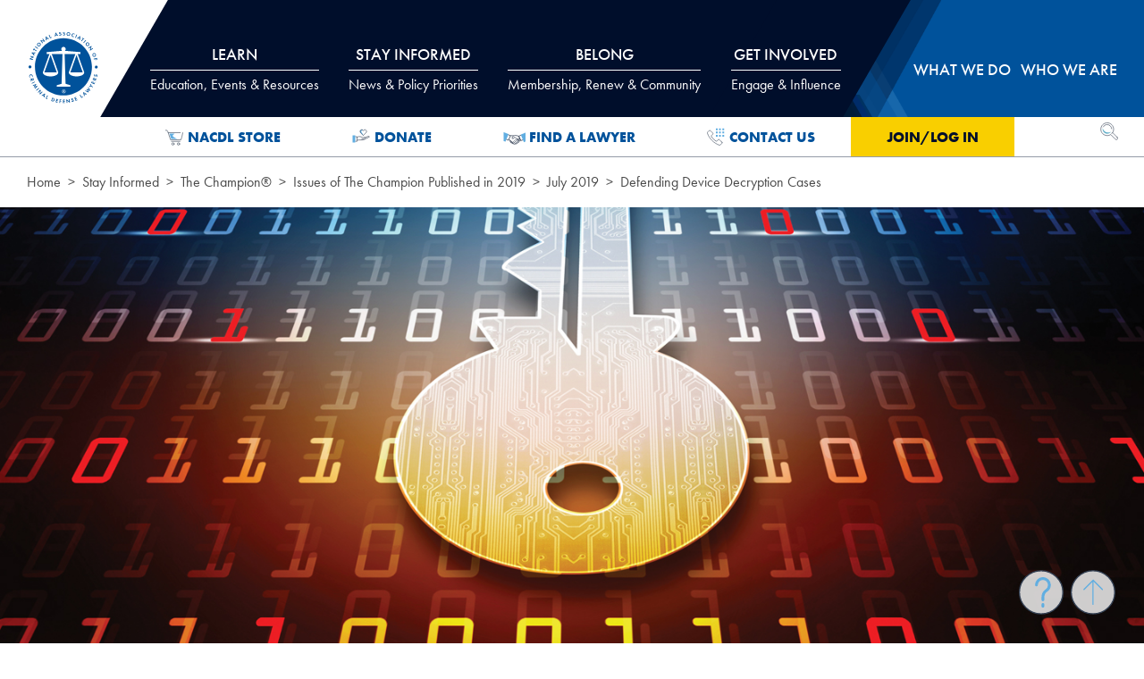

--- FILE ---
content_type: text/html; charset=utf-8
request_url: https://www.nacdl.org/Article/July2019-DefendingDeviceDecryptionCases
body_size: 75422
content:



<!DOCTYPE html>

<html class="no-js loading" lang="en">
<head>

    <!-- Global site tag (gtag.js) - Google Analytics -->
    <script async src="https://www.googletagmanager.com/gtag/js?id=UA-23698613-6"></script>
    <script>
        window.dataLayer = window.dataLayer || [];
        function gtag() { dataLayer.push(arguments); }
        gtag('js', new Date());

        gtag('config', 'UA-23698613-6');
    </script>
    <!-- Google Tag Manager -->
    <script>
        (function (w, d, s, l, i) {
            w[l] = w[l] || []; w[l].push({
                'gtm.start':
                    new Date().getTime(), event: 'gtm.js'
            }); var f = d.getElementsByTagName(s)[0],
                j = d.createElement(s), dl = l != 'dataLayer' ? '&l=' + l : ''; j.async = true; j.src =
                    'https://www.googletagmanager.com/gtm.js?id=' + i + dl; f.parentNode.insertBefore(j, f);
        })(window, document, 'script', 'dataLayer', 'GTM-WJF2XZV');</script>
    <!-- End Google Tag Manager -->
    <!--Informz Tracking Code-->
    <script>
        //-------------------------------------------------------
        var z_account = "74F03509-C182-4456-B239-C2F50FBE2295";
        var z_collector = "nacdl_nimble.informz.net";
        var z_cookieDomain = ".nacdl.org";
        //-------------------------------------------------------
        (function (e, o, n, r, t, a, s) { e[t] || (e.GlobalSnowplowNamespace = e.GlobalSnowplowNamespace || [], e.GlobalSnowplowNamespace.push(t), e[t] = function () { (e[t].q = e[t].q || []).push(arguments) }, e[t].q = e[t].q || [], a = o.createElement(n), s = o.getElementsByTagName(n)[0], a.async = 1, a.src = r, s.parentNode.insertBefore(a, s)) }(window, document, "script", "https://" + z_collector + "/web_trk/sp.js", "informz_trk")), informz_trk("newTracker", "infz", z_collector + "/web_trk/collector/", { appId: z_account, cookieDomain: z_cookieDomain }), informz_trk("setUserIdFromLocation", "_zs"), informz_trk("enableActivityTracking", 30, 15); informz_trk("trackPageView", null);
    </script>
    <!--End Informz Tracking Code-->


    

    <meta charset="utf-8">
    <meta http-equiv="x-ua-compatible" content="ie=edge">
    <meta name="viewport" content="width=device-width, initial-scale=1, minimum-scale=1, maximum-scale=2, user-scalable=yes">
    <meta name="description" content="&lt;p&gt;When law enforcement officers have a warrant to search a phone or digital device that they cannot access or decrypt, they may turn to the courts to compel the device&amp;rsquo;s purported owner to enter or produce the decryption key &amp;ndash; typically a passcode, fingerprint, or faceprint. Case law on &amp;ldquo;compelled decryption&amp;rdquo; is sparse. Michael Price and Zach Simonetti address the technology behind encryption, describe the current state of the law, and suggest strategies for any lawyer seeking to challenge a compelled decryption order.&lt;/p&gt;
">
    <meta name="target_country" content="us">
    <meta property="og:locale" content="en_US">
        <meta property="og:title" content="NACDL - Defending Device Decryption Cases">
        <title>NACDL - Defending Device Decryption Cases</title>

        <meta property="og:description" content="When law enforcement officers have a warrant to search a phone or digital device that they cannot access or decrypt, they may turn to the courts to compel the device&amp;rsquo;s purported owner to enter or produce the decryption key &amp;ndash; typically a passcode, fingerprint, or faceprint. Case law on &amp;ldquo;compelled decryption&amp;rdquo; is sparse. Michael Price and Zach Simonetti address the technology behind encryption, describe the current state of the law, and suggest strategies for any lawyer seeking to challenge a compelled decryption order.;">
    <meta property="og:type" content="website">
    <meta property="og:site_name" content="NACDL - National Association of Criminal Defense Lawyers">
    <meta property="og:url" content="https://www.nacdl.org/Article/July2019-DefendingDeviceDecryptionCases">

<meta property="og:image" content="https://www.nacdl.org/Nacdl/media/image_library/StayInformed/Champion/ChampionCovers/July_2019.jpg?ext=.jpg"> <meta property="og:image:width" content="925" /> <meta property="og:image:height" content="1200" /> <meta property="og:image:type" content="image/jpeg">
    <link rel="apple-touch-icon" sizes="57x57" href="/apple-icon-57x57.png">
    <link rel="apple-touch-icon" sizes="60x60" href="/apple-icon-60x60.png">
    <link rel="apple-touch-icon" sizes="72x72" href="/apple-icon-72x72.png">
    <link rel="apple-touch-icon" sizes="76x76" href="/apple-icon-76x76.png">
    <link rel="apple-touch-icon" sizes="114x114" href="/apple-icon-114x114.png">
    <link rel="apple-touch-icon" sizes="120x120" href="/apple-icon-120x120.png">
    <link rel="apple-touch-icon" sizes="144x144" href="/apple-icon-144x144.png">
    <link rel="apple-touch-icon" sizes="152x152" href="/apple-icon-152x152.png">
    <link rel="apple-touch-icon" sizes="180x180" href="/apple-icon-180x180.png">
    <link rel="icon" type="image/png" sizes="192x192" href="/android-icon-192x192.png">
    <link rel="icon" type="image/png" sizes="32x32" href="/favicon-32x32.png">
    <link rel="icon" type="image/png" sizes="96x96" href="/favicon-96x96.png">
    <link rel="icon" type="image/png" sizes="16x16" href="/favicon-16x16.png">
    <link rel="manifest" href="/manifest.json">
    <meta name="msapplication-TileColor" content="#ffffff">
    <meta name="msapplication-TileImage" content="/ms-icon-144x144.png">
    <meta name="theme-color" content="#ffffff">

    <script src="https://code.jquery.com/jquery-3.6.1.min.js"></script>

    <script src="/assets/js/app.js" type="text/javascript" asp-append-version="true" async></script>



    <link href="/assets/css/app.css" rel="stylesheet" type="text/css" asp-append-version="true">

    <link href="/assets/css/nacdladdstyle.css" rel="stylesheet" type="text/css">
    <link rel="stylesheet" href="https://use.typekit.net/xyx7ddz.css">
    

    <style>
        .ui-autocomplete {
            background-color: #ffffff;
            z-index: 9999;
        }
    </style>





</head>
<body>
    <!-- Google Tag Manager (noscript) -->
    <noscript>
        <iframe src="https://www.googletagmanager.com/ns.html?id=GTM-WJF2XZV"
                height="0" width="0" style="display:none;visibility:hidden"></iframe>
    </noscript>
    <!-- End Google Tag Manager (noscript) -->
    <div class="off-canvas mobile-nav position-top" id="offCanvas" data-off-canvas data-module-dynamic="breakpoint-fix">

        
        


<nav class="mobile-nav">
    <h2 class="show-for-sr">Mobile Navigation</h2>
    <ul class="no-bullet">
        <div id="mobilelogin">
            <li class="level-1 login-link"><a href="#" onclick="login()">Join/Log In</a></li>
        </div>
            <li class="level-1">
                <button type="button" data-toggle="mobile-panel1">
                    Learn
                </button>
                <div class="dropdown-pane" id="mobile-panel1" data-dropdown data-auto-focus="true">
                    <!-- do not include the images here. main titles are links now.-->
                    <ul class="subnav no-bullet">
                        
        <li class="">
                <h2 class="nav-title">Events</h2>
            

<ul class="no-bullet">
    
        <li>
            <a href="/Content/meetings">CLE &amp; Events Calendar</a>
        </li>
        <li>
            <a href="/Landing/NACDL-Webinars">Webinars</a>
        </li>
        <li>
            <a href="/Content/Affiliate-News">Affiliate Events</a>
        </li>
</ul>

<!--errors: -->
        </li>
        <li class="">
                <h2 class="nav-title">CLE Institute</h2>
            

<ul class="no-bullet">
    
        <li>
            <a href="/Landing/CLE-Institute">About the CLE Institute</a>
        </li>
        <li>
            <a href="/Landing/Manuals-Publications">Manuals &amp; Publications</a>
        </li>
        <li>
            <a href="/Landing/OnDemand">On-Demand Training</a>
        </li>
        <li>
            <a href="/Landing/Self-Study">Self-Study</a>
        </li>
</ul>

<!--errors: -->
        </li>
        <li class="">
                <h2 class="nav-title">More</h2>
            

<ul class="no-bullet">
    
        <li>
            <a href="/Landing/JobBoard">Job Board</a>
        </li>
        <li>
            <a href="/Content/NACDLPress">NACDL Press</a>
        </li>
</ul>

<!--errors: -->
        </li>
        <li class="two-col">
                <h2 class="nav-title">Practice Resources</h2>
            

<ul class="no-bullet">
    
        <li>
            <a href="/Landing/Resource-Center">Resource Center</a>
        </li>
        <li>
            <a href="/Landing/CaseBasedTools">Case-Based Tools</a>
        </li>
        <li>
            <a href="/Landing/Experts">Experts</a>
        </li>
        <li>
            <a href="/Landing/ForensicResources">Forensic Science</a>
        </li>
        <li>
            <a href="/Landing/ReferenceLibraryCriminalizPregnancyReproHealth">Pregnancy-Related Defense Resources</a>
        </li>
        <li>
            <a href="/Landing/Postconviction">Postconviction</a>
        </li>
        <li>
            <a href="/Landing/Microscopic-Hair-Comparison-Analysis">Microscopic Hair Comparison Analysis</a>
        </li>
        <li>
            <a href="/Landing/RestorationofRightsProject">Restoration of Rights Project</a>
        </li>
        <li>
            <a href="/Landing/Resource-Center-Get-Help-or-Contribute">Get Help/Give a Resource</a>
        </li>
</ul>

<!--errors: -->
        </li>
        <li class="">
                <h2 class="nav-title">Public Defense</h2>
            

<ul class="no-bullet">
    
        <li>
            <a href="/Landing/PublicDefenseScholarships">Scholarships</a>
        </li>
</ul>

<!--errors: -->
        </li>

                    </ul>
                </div>
            </li>
            <li class="level-1">
                <button type="button" data-toggle="mobile-panel2">
                    Stay Informed
                </button>
                <div class="dropdown-pane" id="mobile-panel2" data-dropdown data-auto-focus="true">
                    <!-- do not include the images here. main titles are links now.-->
                    <ul class="subnav no-bullet">
                        
        <li class="full-col">
                <h2 class="nav-title">Policy Priorities</h2>
            

<ul class="no-bullet">
    
        <li>
            <a href="/Landing/Conspiracy">Conspiracy</a>
        </li>
        <li>
            <a href="/Landing/DeathPenalty">Death Penalty</a>
        </li>
        <li>
            <a href="/Landing/Discovery">Discovery</a>
        </li>
        <li>
            <a href="/Landing/DrugLaw">Drug Law</a>
        </li>
        <li>
            <a href="/Landing/EconomicCrimes">Economic Crimes</a>
        </li>
        <li>
            <a href="/Landing/EyewitnessID">Eyewitness ID</a>
        </li>
        <li>
            <a href="/Landing/Forfeiture">Forfeiture</a>
        </li>
        <li>
            <a href="/Landing/FourthAmendment">Fourth Amendment/Privacy</a>
        </li>
        <li>
            <a href="/Landing/GrandJury">Grand Jury</a>
        </li>
        <li>
            <a href="/Landing/JuvenileJustice">Juvenile Justice</a>
        </li>
        <li>
            <a href="/Landing/NationalSecurity">National Security</a>
        </li>
        <li>
            <a href="/Landing/Overcriminalization">Overcriminalization</a>
        </li>
        <li>
            <a href="/Landing/PretrialReleaseAdvocacy">Pretrial Release</a>
        </li>
        <li>
            <a href="/Landing/PublicDefense">Public Defense</a>
        </li>
        <li>
            <a href="/Landing/RacialDisparity">Racial Disparity</a>
        </li>
        <li>
            <a href="/Landing/RecordingInterrogations">Recording Interrogations</a>
        </li>
        <li>
            <a href="/Landing/RestorationofRightsandStatusAfterConviction">Restoration of Rights</a>
        </li>
        <li>
            <a href="/Landing/Sentencing">Sentencing</a>
        </li>
        <li>
            <a href="/Landing/SexOffenses">Sex Offenses</a>
        </li>
        <li>
            <a href="/Landing/TheTrialPenalty">Trial Penalty</a>
        </li>
</ul>

<!--errors: -->
        </li>
        <li class="">
                <h2 class="nav-title">Blogs, Newsletters &amp; Podcasts</h2>
            

<ul class="no-bullet">
    
        <li>
            <a href="/Landing/E-News">E-news</a>
        </li>
        <li>
            <a href="/Content/TheCriminalDocket">Podcasts</a>
        </li>
</ul>

<!--errors: -->
        </li>
        <li class="">
                <h2 class="nav-title">The Champion</h2>
            

<ul class="no-bullet">
    
        <li>
            <a href="/Landing/Champion">Current and Past Issues</a>
        </li>
        <li>
            <a href="/Landing/Advertise">Advertise in The Champion</a>
        </li>
</ul>

<!--errors: -->
        </li>
        <li class="">
                <h2 class="nav-title">Media</h2>
            

<ul class="no-bullet">
    
        <li>
            <a href="/Landing/Covering-Criminal-Justice-News">Covering Criminal Justice</a>
        </li>
        <li>
            <a href="/Landing/NACDLNews">NACDL in the News</a>
        </li>
        <li>
            <a href="/Landing/News-of-Interest">News of Interest</a>
        </li>
        <li>
            <a href="/Landing/News-Releases">News Releases</a>
        </li>
        <li>
            <a href="/Landing/Press-Center">Press Center</a>
        </li>
</ul>

<!--errors: -->
        </li>
        <li class="">
                <h2 class="nav-title">More</h2>
            

<ul class="no-bullet">
    
        <li>
            <a href="/Map/State-of-Prison-Jail-Call-Communication-Systems">Attorney-Client Communications Project</a>
        </li>
        <li>
            <a href="/Landing/The-First-Step-Act">First Step Act</a>
        </li>
        <li>
            <a href="/Landing/50YearsMassIncarceration">Mass Incarceration</a>
        </li>
        <li>
            <a href="/Landing/NACDLReports">NACDL Reports</a>
        </li>
</ul>

<!--errors: -->
        </li>

                    </ul>
                </div>
            </li>
            <li class="level-1">
                <button type="button" data-toggle="mobile-panel3">
                    Belong
                </button>
                <div class="dropdown-pane" id="mobile-panel3" data-dropdown data-auto-focus="true">
                    <!-- do not include the images here. main titles are links now.-->
                    <ul class="subnav no-bullet">
                        
        <li class="">
                <h2 class="nav-title">Join</h2>
            

<ul class="no-bullet">
    
        <li>
            <a href="/Landing/membership-has-its-benefits">Why Belong to NACDL</a>
        </li>
        <li>
            <a href="/Landing/Join">Benefits of Joining</a>
        </li>
        <li>
            <a href="/Content/MemberCategories">Membership Dues &amp; Options</a>
        </li>
        <li>
            <a href="/Content/What-NACDL-Members-Say">What Members Say</a>
        </li>
        <li>
            <a href="/Content/Help-Strengthen-NACDL-s-Voice">Member Rewards Program</a>
        </li>
</ul>

<!--errors: -->
        </li>
        <li class="">
                <h2 class="nav-title">Renew</h2>
            

<ul class="no-bullet">
    
        <li>
            <a href="/Landing/Renew">Renew Today</a>
        </li>
        <li>
            <a href="/Content/Enhanced-Membership-Options">Enhanced Membership Options</a>
        </li>
        <li>
            <a href="/Content/Manage-Your-Account">Manage Your Membership</a>
        </li>
</ul>

<!--errors: -->
        </li>
        <li class="">
                <h2 class="nav-title">Directories</h2>
            

<ul class="no-bullet">
    
        <li>
            <a href="/directory/public">Find a Lawyer</a>
        </li>
        <li>
            <a href="/directory/life">Life Member Directory</a>
        </li>
        <li>
            <a href="/directory/member">Member Directory</a>
        </li>
        <li>
            <a href="/directory/Mentor">Mentor for a Moment Directory</a>
        </li>
</ul>

<!--errors: -->
        </li>
        <li class="two-col">
                <h2 class="nav-title">Member Benefits</h2>
            

<ul class="no-bullet">
    
        <li>
            <a href="/Content/Engage-with-NACDL">Make the Most of Your Membership</a>
        </li>
        <li>
            <a href="/Content/Join-a-Committee-or-Discussion-Group">Committees &amp; Discussion Groups</a>
        </li>
        <li>
            <a href="/Content/Medical-and-Liability-Insurance">Medical &amp; Liability Insurance</a>
        </li>
        <li>
            <a href="/Content/member-savings">Affinity Partner Program</a>
        </li>
        <li>
            <a href="/Content/Starting-Your-Own-Practice-Resource-Videos">Starting Your Own Practice Resources</a>
        </li>
        <li>
            <a href="/Content/Publications">Publications</a>
        </li>
        <li>
            <a href="/Content/NACDLConnect">NACDLConnect</a>
        </li>
        <li>
            <a href="/Content/Discounts-and-Services">Special Discounts &amp; Services</a>
        </li>
        <li>
            <a href="/Content/NEW-Member-Victory-Form">Victory Form</a>
        </li>
</ul>

<!--errors: -->
        </li>
        <li class="">
                <h2 class="nav-title">Law Students</h2>
            

<ul class="no-bullet">
    
        <li>
            <a href="/Landing/Diversity-Task-Force-Fellowships">Diversity Summer Law Fellowships</a>
        </li>
</ul>

<!--errors: -->
        </li>

                    </ul>
                </div>
            </li>
            <li class="level-1">
                <button type="button" data-toggle="mobile-panel4">
                    Get Involved
                </button>
                <div class="dropdown-pane" id="mobile-panel4" data-dropdown data-auto-focus="true">
                    <!-- do not include the images here. main titles are links now.-->
                    <ul class="subnav no-bullet">
                        
        <li class="">
                <a href="/Content/MemberCategories">
                    Join NACDL
                </a>
            

<ul class="no-bullet">
    
</ul>

<!--errors: -->
        </li>
        <li class="">
                <a href="/Landing/TakeAction">
                    Take Action
                </a>
            

<ul class="no-bullet">
    
</ul>

<!--errors: -->
        </li>
        <li class="">
                <a href="/Content/Support">
                    Donate
                </a>
            

<ul class="no-bullet">
    
</ul>

<!--errors: -->
        </li>
        <li class="">
                <a href="/Content/Join-a-Committee-or-Discussion-Group">
                    Join a Committee / Discussion Group
                </a>
            

<ul class="no-bullet">
    
</ul>

<!--errors: -->
        </li>
        <li class="">
                <a href="/Landing/Employment">
                    Employment Opportunities
                </a>
            

<ul class="no-bullet">
    
</ul>

<!--errors: -->
        </li>
        <li class="">
                <a href="/Landing/Advertise">
                    Advertise / Sponsor
                </a>
            

<ul class="no-bullet">
    
</ul>

<!--errors: -->
        </li>

                    </ul>
                </div>
            </li>
            <li class="level-1">
                <button type="button" data-toggle="mobile-panel5">
                    What we do
                </button>
                <div class="dropdown-pane" id="mobile-panel5" data-dropdown data-auto-focus="true">
                    <!-- do not include the images here. main titles are links now.-->
                    <ul class="subnav no-bullet">
                        
        <li class="two-col">
                <h2 class="nav-title">Focused Initiatives</h2>
            

<ul class="no-bullet">
    
        <li>
            <a href="/Landing/FourthAmendmentCenter">Fourth Amendment Center</a>
        </li>
        <li>
            <a href="/Landing/FullDisclosureProject">Full Disclosure Project</a>
        </li>
        <li>
            <a href="/Content/Lawyer-Assistance-Strike-Force">Lawyers&#39; Assistance Strike Force</a>
        </li>
        <li>
            <a href="/Landing/CriminalizationofPregnancy">Policing and Overcriminalization of Pregnancy</a>
        </li>
        <li>
            <a href="/Landing/ReturntoFreedom">Return to Freedom Project</a>
        </li>
        <li>
            <a href="/Landing/StateCriminalJusticeNetwork">State Criminal Justice Network</a>
        </li>
</ul>

<!--errors: -->
        </li>
        <li class="">
                <h2 class="nav-title">Our Positions</h2>
            

<ul class="no-bullet">
    
        <li>
            <a href="/Landing/AmicusBriefs">Amicus Briefs</a>
        </li>
        <li>
            <a href="/Landing/Comments-on-Rules-and-Regulations">Agency Comments &amp; Letters</a>
        </li>
        <li>
            <a href="/Landing/Letters-and-Testimony">Congressional Letters &amp; Testimony</a>
        </li>
        <li>
            <a href="/Landing/NACDL-Litigation">NACDL Litigation </a>
        </li>
</ul>

<!--errors: -->
        </li>
        <li class="">
                <h2 class="nav-title">Take Action</h2>
            

<ul class="no-bullet">
    
        <li>
            <a href="/Landing/TakeAction">Action Center</a>
        </li>
        <li>
            <a href="/Landing/Grassroots-Mobilization">Grassroots Mobilization</a>
        </li>
</ul>

<!--errors: -->
        </li>

                    </ul>
                </div>
            </li>
            <li class="level-1">
                <button type="button" data-toggle="mobile-panel6">
                    Who we are
                </button>
                <div class="dropdown-pane" id="mobile-panel6" data-dropdown data-auto-focus="true">
                    <!-- do not include the images here. main titles are links now.-->
                    <ul class="subnav no-bullet">
                        
        <li class="two-col">
                <h2 class="nav-title">About NACDL</h2>
            

<ul class="no-bullet">
    
        <li>
            <a href="/Landing/Affiliates">Affiliate Organizations</a>
        </li>
        <li>
            <a href="/Landing/Awards">Awards</a>
        </li>
        <li>
            <a href="/Landing/Employment">Employment and Internships</a>
        </li>
        <li>
            <a href="/Landing/Mission-and-Vision">Mission and Vision</a>
        </li>
        <li>
            <a href="/Content/HistoryofNACDL">History of NACDL</a>
        </li>
        <li>
            <a href="/Landing/NACDL-Staff">NACDL Staff</a>
        </li>
        <li>
            <a href="/Landing/Advertise">Advertise</a>
        </li>
</ul>

<!--errors: -->
        </li>
        <li class="">
                <h2 class="nav-title">NACDL Foundation</h2>
            

<ul class="no-bullet">
    
        <li>
            <a href="/Landing/NFCJ-About">NFCJ About</a>
        </li>
        <li>
            <a href="/Content/BoardofTrustees">Board of Trustees</a>
        </li>
        <li>
            <a href="/Content/Support">How to Give</a>
        </li>
</ul>

<!--errors: -->
        </li>
        <li class="two-col">
                <h2 class="nav-title">Governance</h2>
            

<ul class="no-bullet">
    
        <li>
            <a href="/Landing/Board-Minutes">Board Minutes</a>
        </li>
        <li>
            <a href="/Landing/Board-Resolutions">Board Resolutions</a>
        </li>
        <li>
            <a href="/Landing/Bylaws">Bylaws</a>
        </li>
        <li>
            <a href="/Landing/Governance-Procedures">Governance Procedures</a>
        </li>
        <li>
            <a href="/Landing/Membership-Minutes">Membership Minutes</a>
        </li>
        <li>
            <a href="/Landing/NACDL-Election-Center">NACDL Election Center</a>
        </li>
        <li>
            <a href="/Landing/Task-Forces-and-Committees">Task Forces and Committees</a>
        </li>
</ul>

<!--errors: -->
        </li>
        <li class="">
                <h2 class="nav-title">NACDL Leadership</h2>
            

<ul class="no-bullet">
    
        <li>
            <a href="/Landing/Board-of-Directors">Board of Directors</a>
        </li>
        <li>
            <a href="/Landing/Executive-Committee">Executive Committee</a>
        </li>
        <li>
            <a href="/Landing/President">NACDL President</a>
        </li>
        <li>
            <a href="/Landing/Past-Presidents">Past Presidents</a>
        </li>
</ul>

<!--errors: -->
        </li>

                    </ul>
                </div>
            </li>
    </ul>
</nav>

<!-- Nacdl cache: mobilenav - 1/23/2026 2:28:11 AM-->

        


        
    </div>
    <div class="off-canvas-content">
        <header class="site-header header" role="banner" data-module-dynamic="scroll-header">
            <a href="#main-content" class="show-on-focus" data-module-core="skip-nav">Skip to Content</a>
            <div class="grid-container">
                <div class="grid-x grid-padding-x position-relative">
                    <h1 class="cell shrink">
                        <span class="hide" aria-hidden="true">NACDL - National Association of Criminal Defense Lawyers</span>
                        <div class="site-logo"><a href="\"><img alt="NACDL logo" src="/assets/img/nacdl-logo.svg" /></a></div>
                    </h1>

                    
                    
<nav class=" cell auto main-nav show-for-medium" role="navigation" aria-label="Main Navigation">
    <div id="tabs-wrap" data-module-dynamic="main-nav-panels">
        <ul class="menu align-justify tabs" data-tabs id="main-nav-tabs">
                <li class="tabs-title level-1">
                    <a href="#panel1" data-tabs-target="panel1">
                        Learn
                            <span class="subtitle">Education, Events & Resources</span>
                    </a>
                </li>
                <li class="tabs-title level-1">
                    <a href="#panel2" data-tabs-target="panel2">
                        Stay Informed
                            <span class="subtitle">News & Policy Priorities</span>
                    </a>
                </li>
                <li class="tabs-title level-1">
                    <a href="#panel3" data-tabs-target="panel3">
                        Belong
                            <span class="subtitle">Membership, Renew & Community</span>
                    </a>
                </li>
                <li class="tabs-title level-1">
                    <a href="#panel4" data-tabs-target="panel4">
                        Get Involved
                            <span class="subtitle">Engage & Influence</span>
                    </a>
                </li>
                <li class="tabs-title level-1">
                    <a href="#panel5" data-tabs-target="panel5">
                        What we do
                    </a>
                </li>
                <li class="tabs-title level-1">
                    <a href="#panel6" data-tabs-target="panel6">
                        Who we are
                    </a>
                </li>
        </ul>
        
        <div class="tabs-content grid-container grid-x" data-tabs-content="main-nav-tabs">
                <div class="tabs-panel" id="panel1">
                    <div class="grid-x grid-padding-x">
                        <div class="cell auto">



                            <ul class="subnav no-bullet">
                                
        <li class="">
                <h2 class="nav-title">Events</h2>
            

<ul class="no-bullet">
    
        <li>
            <a href="/Content/meetings">CLE &amp; Events Calendar</a>
        </li>
        <li>
            <a href="/Landing/NACDL-Webinars">Webinars</a>
        </li>
        <li>
            <a href="/Content/Affiliate-News">Affiliate Events</a>
        </li>
</ul>

<!--errors: -->
        </li>
        <li class="">
                <h2 class="nav-title">CLE Institute</h2>
            

<ul class="no-bullet">
    
        <li>
            <a href="/Landing/CLE-Institute">About the CLE Institute</a>
        </li>
        <li>
            <a href="/Landing/Manuals-Publications">Manuals &amp; Publications</a>
        </li>
        <li>
            <a href="/Landing/OnDemand">On-Demand Training</a>
        </li>
        <li>
            <a href="/Landing/Self-Study">Self-Study</a>
        </li>
</ul>

<!--errors: -->
        </li>
        <li class="">
                <h2 class="nav-title">More</h2>
            

<ul class="no-bullet">
    
        <li>
            <a href="/Landing/JobBoard">Job Board</a>
        </li>
        <li>
            <a href="/Content/NACDLPress">NACDL Press</a>
        </li>
</ul>

<!--errors: -->
        </li>
        <li class="two-col">
                <h2 class="nav-title">Practice Resources</h2>
            

<ul class="no-bullet">
    
        <li>
            <a href="/Landing/Resource-Center">Resource Center</a>
        </li>
        <li>
            <a href="/Landing/CaseBasedTools">Case-Based Tools</a>
        </li>
        <li>
            <a href="/Landing/Experts">Experts</a>
        </li>
        <li>
            <a href="/Landing/ForensicResources">Forensic Science</a>
        </li>
        <li>
            <a href="/Landing/ReferenceLibraryCriminalizPregnancyReproHealth">Pregnancy-Related Defense Resources</a>
        </li>
        <li>
            <a href="/Landing/Postconviction">Postconviction</a>
        </li>
        <li>
            <a href="/Landing/Microscopic-Hair-Comparison-Analysis">Microscopic Hair Comparison Analysis</a>
        </li>
        <li>
            <a href="/Landing/RestorationofRightsProject">Restoration of Rights Project</a>
        </li>
        <li>
            <a href="/Landing/Resource-Center-Get-Help-or-Contribute">Get Help/Give a Resource</a>
        </li>
</ul>

<!--errors: -->
        </li>
        <li class="">
                <h2 class="nav-title">Public Defense</h2>
            

<ul class="no-bullet">
    
        <li>
            <a href="/Landing/PublicDefenseScholarships">Scholarships</a>
        </li>
</ul>

<!--errors: -->
        </li>

                            </ul>
                        </div>

                                <div class="cell small-5 right-col">
                                    <h2 class="nav-title">Upcoming Events</h2>

                                        <article class="nav-feature grid-x grid-padding-x">
            <a href="/Event/2026-Advanced-Criminal-Law-Seminar" class="topnav" id="event-~/Event/2026-Advanced-Criminal-Law-Seminar">
                <img width="90" alt="Article 2026 Advanced Criminal Law Seminar" src="/Nacdl/media/image_library/Learn/nacdlcleinstitute/Aspen-26-thumb.png?ext=.png" loading="lazy">
            </a>
        <div class="cell auto">
            <h3><a href="/Event/2026-Advanced-Criminal-Law-Seminar" class="topnav" id="event-~/Event/2026-Advanced-Criminal-Law-Seminar">2026 Advanced Criminal Law Seminar</a></h3>
        </div>
    </article>
    <article class="nav-feature grid-x grid-padding-x">
            <a href="/Event/Code,-Culpability,-and-Constitutional-Law-AI-in-th" class="topnav" id="event-~/Event/Code,-Culpability,-and-Constitutional-Law-AI-in-th">
                <img width="90" alt="Article Code, Culpability, and Constitutional Law: AI in the Criminal Legal System" src="/Nacdl/media/image_library/Learn/Events/Impexium_Events/NACDL-AI-Symposium-R1-EVENT-LISTING.jpg?ext=.jpg" loading="lazy">
            </a>
        <div class="cell auto">
            <h3><a href="/Event/Code,-Culpability,-and-Constitutional-Law-AI-in-th" class="topnav" id="event-~/Event/Code,-Culpability,-and-Constitutional-Law-AI-in-th">Code, Culpability, and Constitutional Law: AI in the Criminal Legal System</a></h3>
        </div>
    </article>
    <article class="nav-feature grid-x grid-padding-x">
            <a href="/Event/2026-Midwinter-Meeting-Seminar" class="topnav" id="event-~/Event/2026-Midwinter-Meeting-Seminar">
                <img width="90" alt="Article 2026 Midwinter Meeting &amp; Seminar" src="/Nacdl/media/image_library/Learn/Events/Impexium_Events/Midwinter-NOLA-2026-Thumb-fnl.png?ext=.png" loading="lazy">
            </a>
        <div class="cell auto">
            <h3><a href="/Event/2026-Midwinter-Meeting-Seminar" class="topnav" id="event-~/Event/2026-Midwinter-Meeting-Seminar">2026 Midwinter Meeting &amp; Seminar</a></h3>
        </div>
    </article>
    <article class="nav-feature grid-x grid-padding-x">
            <a href="/Event/Influencing-the-Algorithm-Brand-Strategies-for-the" class="topnav" id="event-~/Event/Influencing-the-Algorithm-Brand-Strategies-for-the">
                <img width="90" alt="Article Influencing the Algorithm: Brand Strategies for the AI Age" src="/Nacdl/media/image_library/Learn/Events/Impexium_Events/Wetherall-thumb.png?ext=.png" loading="lazy">
            </a>
        <div class="cell auto">
            <h3><a href="/Event/Influencing-the-Algorithm-Brand-Strategies-for-the" class="topnav" id="event-~/Event/Influencing-the-Algorithm-Brand-Strategies-for-the">Influencing the Algorithm: Brand Strategies for the AI Age</a></h3>
        </div>
    </article>

                                </div>
                    </div>
                </div>
                <div class="tabs-panel" id="panel2">
                    <div class="grid-x grid-padding-x">
                        <div class="cell auto">



                            <ul class="subnav no-bullet wide">
                                
        <li class="full-col">
                <h2 class="nav-title">Policy Priorities</h2>
            

<ul class="no-bullet">
    
        <li>
            <a href="/Landing/Conspiracy">Conspiracy</a>
        </li>
        <li>
            <a href="/Landing/DeathPenalty">Death Penalty</a>
        </li>
        <li>
            <a href="/Landing/Discovery">Discovery</a>
        </li>
        <li>
            <a href="/Landing/DrugLaw">Drug Law</a>
        </li>
        <li>
            <a href="/Landing/EconomicCrimes">Economic Crimes</a>
        </li>
        <li>
            <a href="/Landing/EyewitnessID">Eyewitness ID</a>
        </li>
        <li>
            <a href="/Landing/Forfeiture">Forfeiture</a>
        </li>
        <li>
            <a href="/Landing/FourthAmendment">Fourth Amendment/Privacy</a>
        </li>
        <li>
            <a href="/Landing/GrandJury">Grand Jury</a>
        </li>
        <li>
            <a href="/Landing/JuvenileJustice">Juvenile Justice</a>
        </li>
        <li>
            <a href="/Landing/NationalSecurity">National Security</a>
        </li>
        <li>
            <a href="/Landing/Overcriminalization">Overcriminalization</a>
        </li>
        <li>
            <a href="/Landing/PretrialReleaseAdvocacy">Pretrial Release</a>
        </li>
        <li>
            <a href="/Landing/PublicDefense">Public Defense</a>
        </li>
        <li>
            <a href="/Landing/RacialDisparity">Racial Disparity</a>
        </li>
        <li>
            <a href="/Landing/RecordingInterrogations">Recording Interrogations</a>
        </li>
        <li>
            <a href="/Landing/RestorationofRightsandStatusAfterConviction">Restoration of Rights</a>
        </li>
        <li>
            <a href="/Landing/Sentencing">Sentencing</a>
        </li>
        <li>
            <a href="/Landing/SexOffenses">Sex Offenses</a>
        </li>
        <li>
            <a href="/Landing/TheTrialPenalty">Trial Penalty</a>
        </li>
</ul>

<!--errors: -->
        </li>
        <li class="">
                <h2 class="nav-title">Blogs, Newsletters &amp; Podcasts</h2>
            

<ul class="no-bullet">
    
        <li>
            <a href="/Landing/E-News">E-news</a>
        </li>
        <li>
            <a href="/Content/TheCriminalDocket">Podcasts</a>
        </li>
</ul>

<!--errors: -->
        </li>
        <li class="">
                <h2 class="nav-title">The Champion</h2>
            

<ul class="no-bullet">
    
        <li>
            <a href="/Landing/Champion">Current and Past Issues</a>
        </li>
        <li>
            <a href="/Landing/Advertise">Advertise in The Champion</a>
        </li>
</ul>

<!--errors: -->
        </li>
        <li class="">
                <h2 class="nav-title">Media</h2>
            

<ul class="no-bullet">
    
        <li>
            <a href="/Landing/Covering-Criminal-Justice-News">Covering Criminal Justice</a>
        </li>
        <li>
            <a href="/Landing/NACDLNews">NACDL in the News</a>
        </li>
        <li>
            <a href="/Landing/News-of-Interest">News of Interest</a>
        </li>
        <li>
            <a href="/Landing/News-Releases">News Releases</a>
        </li>
        <li>
            <a href="/Landing/Press-Center">Press Center</a>
        </li>
</ul>

<!--errors: -->
        </li>
        <li class="">
                <h2 class="nav-title">More</h2>
            

<ul class="no-bullet">
    
        <li>
            <a href="/Map/State-of-Prison-Jail-Call-Communication-Systems">Attorney-Client Communications Project</a>
        </li>
        <li>
            <a href="/Landing/The-First-Step-Act">First Step Act</a>
        </li>
        <li>
            <a href="/Landing/50YearsMassIncarceration">Mass Incarceration</a>
        </li>
        <li>
            <a href="/Landing/NACDLReports">NACDL Reports</a>
        </li>
</ul>

<!--errors: -->
        </li>

                            </ul>
                        </div>

                    </div>
                </div>
                <div class="tabs-panel" id="panel3">
                    <div class="grid-x grid-padding-x">
                        <div class="cell auto">



                            <ul class="subnav no-bullet">
                                
        <li class="">
                <h2 class="nav-title">Join</h2>
            

<ul class="no-bullet">
    
        <li>
            <a href="/Landing/membership-has-its-benefits">Why Belong to NACDL</a>
        </li>
        <li>
            <a href="/Landing/Join">Benefits of Joining</a>
        </li>
        <li>
            <a href="/Content/MemberCategories">Membership Dues &amp; Options</a>
        </li>
        <li>
            <a href="/Content/What-NACDL-Members-Say">What Members Say</a>
        </li>
        <li>
            <a href="/Content/Help-Strengthen-NACDL-s-Voice">Member Rewards Program</a>
        </li>
</ul>

<!--errors: -->
        </li>
        <li class="">
                <h2 class="nav-title">Renew</h2>
            

<ul class="no-bullet">
    
        <li>
            <a href="/Landing/Renew">Renew Today</a>
        </li>
        <li>
            <a href="/Content/Enhanced-Membership-Options">Enhanced Membership Options</a>
        </li>
        <li>
            <a href="/Content/Manage-Your-Account">Manage Your Membership</a>
        </li>
</ul>

<!--errors: -->
        </li>
        <li class="">
                <h2 class="nav-title">Directories</h2>
            

<ul class="no-bullet">
    
        <li>
            <a href="/directory/public">Find a Lawyer</a>
        </li>
        <li>
            <a href="/directory/life">Life Member Directory</a>
        </li>
        <li>
            <a href="/directory/member">Member Directory</a>
        </li>
        <li>
            <a href="/directory/Mentor">Mentor for a Moment Directory</a>
        </li>
</ul>

<!--errors: -->
        </li>
        <li class="two-col">
                <h2 class="nav-title">Member Benefits</h2>
            

<ul class="no-bullet">
    
        <li>
            <a href="/Content/Engage-with-NACDL">Make the Most of Your Membership</a>
        </li>
        <li>
            <a href="/Content/Join-a-Committee-or-Discussion-Group">Committees &amp; Discussion Groups</a>
        </li>
        <li>
            <a href="/Content/Medical-and-Liability-Insurance">Medical &amp; Liability Insurance</a>
        </li>
        <li>
            <a href="/Content/member-savings">Affinity Partner Program</a>
        </li>
        <li>
            <a href="/Content/Starting-Your-Own-Practice-Resource-Videos">Starting Your Own Practice Resources</a>
        </li>
        <li>
            <a href="/Content/Publications">Publications</a>
        </li>
        <li>
            <a href="/Content/NACDLConnect">NACDLConnect</a>
        </li>
        <li>
            <a href="/Content/Discounts-and-Services">Special Discounts &amp; Services</a>
        </li>
        <li>
            <a href="/Content/NEW-Member-Victory-Form">Victory Form</a>
        </li>
</ul>

<!--errors: -->
        </li>
        <li class="">
                <h2 class="nav-title">Law Students</h2>
            

<ul class="no-bullet">
    
        <li>
            <a href="/Landing/Diversity-Task-Force-Fellowships">Diversity Summer Law Fellowships</a>
        </li>
</ul>

<!--errors: -->
        </li>

                            </ul>
                        </div>

                                <div class="cell small-5 right-col">
                                    <h2 class="nav-title">Benefits that Make a Difference</h2>
                                    <p>Renewed War on Drugs, harsher charging policies, stepped-up criminalization of immigrants &mdash; in the current climate, joining the NACDL is more important than ever. Members of NACDL help to support the only national organization working at all levels of government to ensure that the voice of the defense bar is heard.</p>

                                </div>
                    </div>
                </div>
                <div class="tabs-panel" id="panel4">
                    <div class="grid-x grid-padding-x">
                        <div class="cell auto">



                            <ul class="link-features no-bullet">
                                
        <li class="">
                <a href="/Content/MemberCategories"  class="topnav" id="imagelink-~/Content/MemberCategories">
                    <img src="/Nacdl/media/image_library/Elements/Navigation/menu_join.jpg?ext=.jpg" loading="lazy" alt="Join NACDL menu">
                    <h2 class="nav-title">Join NACDL</h2>
                    <p>Take a stand for a fair, rational, and humane criminal legal system</p>
                </a>
            

<ul class="no-bullet">
    
</ul>

<!--errors: -->
        </li>
        <li class="">
                <a href="/Landing/TakeAction"  class="topnav" id="imagelink-~/Landing/TakeAction">
                    <img src="/Nacdl/media/image_library/Elements/Navigation/menu_takeaction.jpg?ext=.jpg" loading="lazy" alt="Take Action menu">
                    <h2 class="nav-title">Take Action</h2>
                    <p>Contact members of congress, sign petitions, and more</p>
                </a>
            

<ul class="no-bullet">
    
</ul>

<!--errors: -->
        </li>
        <li class="">
                <a href="/Content/Support"  class="topnav" id="imagelink-~/Content/Support">
                    <img src="/Nacdl/media/image_library/Elements/Navigation/menu_donate.jpg?ext=.jpg" loading="lazy" alt="Donate menu">
                    <h2 class="nav-title">Donate</h2>
                    <p>Help us continue our fight by donating to NFCJ</p>
                </a>
            

<ul class="no-bullet">
    
</ul>

<!--errors: -->
        </li>
        <li class="">
                <a href="/Content/Join-a-Committee-or-Discussion-Group"  class="topnav" id="imagelink-~/Content/Join-a-Committee-or-Discussion-Group">
                    <img src="/Nacdl/media/image_library/Elements/Navigation/menu_committee.jpg?ext=.jpg" loading="lazy" alt="Join a Committee / Discussion Group menu">
                    <h2 class="nav-title">Join a Committee / Discussion Group</h2>
                    <p>Help shape the future of the association</p>
                </a>
            

<ul class="no-bullet">
    
</ul>

<!--errors: -->
        </li>
        <li class="">
                <a href="/Landing/Employment"  class="topnav" id="imagelink-~/Landing/Employment">
                    <img src="/Nacdl/media/image_library/Elements/Navigation/menu_employment.jpg?ext=.jpg" loading="lazy" alt="Employment Opportunities menu">
                    <h2 class="nav-title">Employment Opportunities</h2>
                    <p>Join the dedicated and passionate team at NACDL</p>
                </a>
            

<ul class="no-bullet">
    
</ul>

<!--errors: -->
        </li>
        <li class="">
                <a href="/Landing/Advertise"  class="topnav" id="imagelink-~/Landing/Advertise">
                    <img src="/Nacdl/media/image_library/Elements/Navigation/menu_exhibit.jpg?ext=.jpg" loading="lazy" alt="Advertise / Sponsor menu">
                    <h2 class="nav-title">Advertise / Sponsor</h2>
                    <p>Increase brand exposure while building trust and credibility</p>
                </a>
            

<ul class="no-bullet">
    
</ul>

<!--errors: -->
        </li>

                            </ul>
                        </div>

                    </div>
                </div>
                <div class="tabs-panel" id="panel5">
                    <div class="grid-x grid-padding-x">
                        <div class="cell auto">



                            <ul class="subnav no-bullet">
                                
        <li class="two-col">
                <h2 class="nav-title">Focused Initiatives</h2>
            

<ul class="no-bullet">
    
        <li>
            <a href="/Landing/FourthAmendmentCenter">Fourth Amendment Center</a>
        </li>
        <li>
            <a href="/Landing/FullDisclosureProject">Full Disclosure Project</a>
        </li>
        <li>
            <a href="/Content/Lawyer-Assistance-Strike-Force">Lawyers&#39; Assistance Strike Force</a>
        </li>
        <li>
            <a href="/Landing/CriminalizationofPregnancy">Policing and Overcriminalization of Pregnancy</a>
        </li>
        <li>
            <a href="/Landing/ReturntoFreedom">Return to Freedom Project</a>
        </li>
        <li>
            <a href="/Landing/StateCriminalJusticeNetwork">State Criminal Justice Network</a>
        </li>
</ul>

<!--errors: -->
        </li>
        <li class="">
                <h2 class="nav-title">Our Positions</h2>
            

<ul class="no-bullet">
    
        <li>
            <a href="/Landing/AmicusBriefs">Amicus Briefs</a>
        </li>
        <li>
            <a href="/Landing/Comments-on-Rules-and-Regulations">Agency Comments &amp; Letters</a>
        </li>
        <li>
            <a href="/Landing/Letters-and-Testimony">Congressional Letters &amp; Testimony</a>
        </li>
        <li>
            <a href="/Landing/NACDL-Litigation">NACDL Litigation </a>
        </li>
</ul>

<!--errors: -->
        </li>
        <li class="">
                <h2 class="nav-title">Take Action</h2>
            

<ul class="no-bullet">
    
        <li>
            <a href="/Landing/TakeAction">Action Center</a>
        </li>
        <li>
            <a href="/Landing/Grassroots-Mobilization">Grassroots Mobilization</a>
        </li>
</ul>

<!--errors: -->
        </li>

                            </ul>
                        </div>

                                <div class="cell small-5 right-col">
                                    <h2 class="nav-title">Our Work</h2>
                                    <p>NACDL is committed to enhancing the capacity of the criminal defense bar to safeguard fundamental constitutional rights.</p>

<p>NACDL harnesses the unique perspectives of NACDL members to advocate for policy and practice improvements in the criminal legal system.</p>

                                </div>
                    </div>
                </div>
                <div class="tabs-panel" id="panel6">
                    <div class="grid-x grid-padding-x">
                        <div class="cell auto">



                            <ul class="subnav no-bullet">
                                
        <li class="two-col">
                <h2 class="nav-title">About NACDL</h2>
            

<ul class="no-bullet">
    
        <li>
            <a href="/Landing/Affiliates">Affiliate Organizations</a>
        </li>
        <li>
            <a href="/Landing/Awards">Awards</a>
        </li>
        <li>
            <a href="/Landing/Employment">Employment and Internships</a>
        </li>
        <li>
            <a href="/Landing/Mission-and-Vision">Mission and Vision</a>
        </li>
        <li>
            <a href="/Content/HistoryofNACDL">History of NACDL</a>
        </li>
        <li>
            <a href="/Landing/NACDL-Staff">NACDL Staff</a>
        </li>
        <li>
            <a href="/Landing/Advertise">Advertise</a>
        </li>
</ul>

<!--errors: -->
        </li>
        <li class="">
                <h2 class="nav-title">NACDL Foundation</h2>
            

<ul class="no-bullet">
    
        <li>
            <a href="/Landing/NFCJ-About">NFCJ About</a>
        </li>
        <li>
            <a href="/Content/BoardofTrustees">Board of Trustees</a>
        </li>
        <li>
            <a href="/Content/Support">How to Give</a>
        </li>
</ul>

<!--errors: -->
        </li>
        <li class="two-col">
                <h2 class="nav-title">Governance</h2>
            

<ul class="no-bullet">
    
        <li>
            <a href="/Landing/Board-Minutes">Board Minutes</a>
        </li>
        <li>
            <a href="/Landing/Board-Resolutions">Board Resolutions</a>
        </li>
        <li>
            <a href="/Landing/Bylaws">Bylaws</a>
        </li>
        <li>
            <a href="/Landing/Governance-Procedures">Governance Procedures</a>
        </li>
        <li>
            <a href="/Landing/Membership-Minutes">Membership Minutes</a>
        </li>
        <li>
            <a href="/Landing/NACDL-Election-Center">NACDL Election Center</a>
        </li>
        <li>
            <a href="/Landing/Task-Forces-and-Committees">Task Forces and Committees</a>
        </li>
</ul>

<!--errors: -->
        </li>
        <li class="">
                <h2 class="nav-title">NACDL Leadership</h2>
            

<ul class="no-bullet">
    
        <li>
            <a href="/Landing/Board-of-Directors">Board of Directors</a>
        </li>
        <li>
            <a href="/Landing/Executive-Committee">Executive Committee</a>
        </li>
        <li>
            <a href="/Landing/President">NACDL President</a>
        </li>
        <li>
            <a href="/Landing/Past-Presidents">Past Presidents</a>
        </li>
</ul>

<!--errors: -->
        </li>

                            </ul>
                        </div>

                                <div class="cell small-5 right-col">
                                    <h2 class="nav-title">Our Mission</h2>
                                    <p>NACDL envisions a society where all individuals receive fair, rational, and humane treatment within the criminal legal system.</p>

<p>NACDL&rsquo;s mission is to serve as a leader, alongside diverse coalitions, in identifying and reforming flaws and inequities in the criminal legal system, and redressing systemic racism, and ensuring that its members and others in the criminal defense bar are fully equipped to serve all accused persons at the highest level.</p>

                                </div>
                    </div>
                </div>
            
            
                <ul class="vertical tabs main-nav-vertical">
                        <li class="tabs-title">
                            <a class="js-panel-button panel-button" href="#panel1" data-tabs-target="panel1">Learn</a>
                        </li>
                        <li class="tabs-title">
                            <a class="js-panel-button panel-button" href="#panel2" data-tabs-target="panel2">Stay Informed</a>
                        </li>
                        <li class="tabs-title">
                            <a class="js-panel-button panel-button" href="#panel3" data-tabs-target="panel3">Belong</a>
                        </li>
                        <li class="tabs-title">
                            <a class="js-panel-button panel-button" href="#panel4" data-tabs-target="panel4">Get Involved</a>
                        </li>
                        <li class="tabs-title">
                            <a class="js-panel-button panel-button" href="#panel5" data-tabs-target="panel5">What we do</a>
                        </li>
                        <li class="tabs-title">
                            <a class="js-panel-button panel-button" href="#panel6" data-tabs-target="panel6">Who we are</a>
                        </li>
                    <li class="tabs-title util-links">
                        <a href="/Content/Support">Donate</a>
                    </li>
                    <li class="tabs-title util-links">
                        <a href="https://my.nacdl.org/s">NACDL Store</a>
                    </li>
                </ul>
            
        </div>
    </div>
</nav>

<!-- Nacdl cache: topnav - 1/23/2026 2:28:11 AM-->
                    

                    

<nav class="cell auto medium-12 util-nav">
    <ul class="no-bullet grid-x">
        <li class="cell shrink">
            <a href="https://my.nacdl.org/s/"  class="utilitynav" id="store"><span class="svg-sprite small_cart2"><svg role="img" aria-label="shopping cart icon"><use xlink:href="#small_cart2"></use></svg></span> NACDL Store</a>
        </li>
        <li class="cell shrink">
            <a href="/Content/Support"  class="utilitynav" id="donate"><span class="svg-sprite small_donate"><svg role="img" aria-label="hand and heart icon"><use xlink:href="#small_donate"></use></svg></span> Donate</a>
        </li>

            <li class="cell shrink">
                <a href="/directory/public" class="utilitynav" id="findalawyer"><span class="svg-sprite small_connect"><svg role="img" aria-label="arrows circling people"><use xlink:href="#small_connect"></use></svg></span> Find a Lawyer</a>
            </li>
        <li class="cell shrink">
            <a href="/Content/ContactUs" class="utilitynav" id="contact"><span class="svg-sprite small_contact"><svg role="img" aria-label="phone icon"><use xlink:href="#small_contact"></use></svg></span> Contact Us</a>
        </li>

            <li class="cell shrink login-link">
                <a href="#" onclick="location.href='/login?page=/Article/July2019-DefendingDeviceDecryptionCases'">Join/Log in</a>
            </li>

        <li class="cell shrink search-button">
            <button class="button button-link-style" type="button" data-toggle="search-dropdown"><span class="svg-sprite small_search"><svg role="img" aria-label="search icon"><use xlink:href="#small_search"></use></svg></span> <span class="show-for-sr">Open Search Dialog</span></button>
        </li>
    </ul>
</nav>
<button type="button" class="button clear mobile-nav-button hide-for-medium" data-toggle="offCanvas">
    <span class="svg-sprite mobile-menu">
        <svg role="img" aria-label="Toggle mobile nav"><use xlink:href="#mobile-menu"></use></svg>
    </span>
</button>





<div class="search-pane dropdown-pane" id="search-dropdown" data-dropdown data-auto-focus="true">
    <div class="bleeder">
        <div class="grid-container">
            <div class="grid-x grid-padding-x align-top align-right">
                <form class="mega-search cell auto grid-x grid-padding-x align-right" method="get" action="/search">
                    <label class="cell small-12" for="autocomplete-search">What are you looking for?</label>
                    <div class="cell field-and-button small-11">
                        <button class="button hollow" type="submit" id="sendmessage">Go</button>
                        <div id="autocomplete-container" data-module-dynamic="autocomplete-search">

                            
                        </div>

                    </div>
                </form>
                <button class="cell shrink close" type="button" data-module-dynamic="close-dropdown">X Close</button>
            </div>
        </div>
    </div>
</div>

                    
                </div>
            </div>
        </header>

        <main id="main-content" role="main" tabindex="0">
            



<link href="/kentico/bundles/pageComponents/styles?v=TYZczTfn9fAUdNjbh7M5mbP4mtJqB7Iq24yX4a7vbL81" rel="stylesheet"/>



<nav aria-label="You are here:" role="navigation" class="grid-container">
    <ul class="breadcrumbs">
        <li><a href="/">Home</a></li><li><a href="/Section/StayInformed">Stay Informed</a></li><li><a href="/Landing/Champion">The Champion®</a></li><li><a href="/Landing/Champion2019">Issues of The Champion Published in 2019</a></li><li><a href="/issue/ChampionIssueJuly2019">July 2019</a></li><li>Defending Device Decryption Cases</li>
    </ul>
</nav>


<!---->

    <section class="grid-container-wide">
        <h2 class="show-for-sr">Page Hero</h2>
        <div class="page-hero small-12 cell">
            <!-- responsive images so that people on small screens don't have to load huge images.

            Have content editors upload the largest image size: 1440x625 pixels.

            Programatically, with .NET, resize the images to these sizes (these are all the same aspect ratio of original):
                1024x445
                770x334
                502x218

            Include in the HTML in this pattern, with the smallest image the first, going in ascending order. Only the image paths and file names in the srcset attribute should differ from the example we're giving here. Leave the images' width the same as we have given here (example: 502w). Leave the sizes attribute as we have given here. Include a default image in the src attribute, using the larges image uploaded.
            -->
            <img src="/Nacdl/media/image_library/StayInformed/Champion/ArticleImages/p42_Hero_Key_Binary_Code_20190822.jpg?ext=.jpg"
                 alt="Hero Image" />
        </div>
    </section>

<div class="progress-wrapper hide-for-print" data-module-dynamic="reading-progress sticky">
    <!-- there should be matching number of progress elements with data-progress-watch matching the ID of the block it will watch  -->
    <div class="bar-wrapper">
        <progress value="0" data-progress-watch="article1"></progress>
    </div>
</div>

<div id="progress-wrapper">
    <!-- Each article/block that you want to track progress needs an ID that matches the corresponding <progress data-progress-watch -->
    <div id="article1">
        <div class="grid-container">
            <div class="grid-x grid-padding-x align-center">
                <div class="small-12 medium-10 cell">
                    <header class="page-title grid-x grid-padding-x align-middle">
                        <h1 class="h2 cell auto">Defending Device Decryption Cases</h1>
                        <p class="cell small-12">

<p>When law enforcement officers have a warrant to search a phone or digital device that they cannot access or decrypt, they may turn to the courts to compel the device&rsquo;s purported owner to enter or produce the decryption key &ndash; typically a passcode, fingerprint, or faceprint. Case law on &ldquo;compelled decryption&rdquo; is sparse. Michael Price and Zach Simonetti address the technology behind encryption, describe the current state of the law, and suggest strategies for any lawyer seeking to challenge a compelled decryption order.</p>
                        </p>
                        <div class="cell small-12">
                            <div class="grid-x grid-padding-x topic-social">
                                <div class="cell small-6  pagedate">
                                    <span>
Michael Price and Zach Simonetti <br />

                                        <a href="/issue/ChampionIssueJuly2019" name="The Champion&reg; Issue July 2019">
                                            The Champion&reg; Issue July 2019
                                        </a>
                                            <span>Page: 42</span>
                                                                            </span>
                                </div>
                                <div class="cell small-6">
    <div class="grid-x grid-padding-x align-right results-list" style="margin-right:5px;">
        <ul class="no-bullet list-inline util-links hide-for-print" style="" id="bookmark"></ul>
    </div>
</div>

<div class="cell small-12">
    <div class="grid-x grid-padding-x align-right" >
        <ul class="no-bullet social-links cell menu shrink">
            <li>
                <a href="#" data-module-dynamic="print-button"><span class="svg-sprite print"><svg role="img" aria-label="print this article"><use xlink:href="#print"></use></svg></span></a>
            </li>
            
            <li>
                <a href="https://twitter.com/intent/tweet?url=https://www.nacdl.org/Article/July2019-DefendingDeviceDecryptionCases" class="sharebutton" id="twitter-https://www.nacdl.org/Article/July2019-DefendingDeviceDecryptionCases"><span class="svg-sprite twitter"><svg role="img" aria-label="Share on Twitter"><use xlink:href="#twitter"></use></svg></span></a>
            </li>
            <li>
                <a href="https://www.facebook.com/sharer/sharer.php?u=https://www.nacdl.org/Article/July2019-DefendingDeviceDecryptionCases" class="sharebutton" id="facebook-https://www.nacdl.org/Article/July2019-DefendingDeviceDecryptionCases"><span class="svg-sprite facebook"><svg role="img" aria-label="Share on Facebook"><use xlink:href="#facebook"></use></svg></span></a>
            </li>
            <li>
                <a href="https://www.linkedin.com/shareArticle?mini=true&amp;url=https://www.nacdl.org/Article/July2019-DefendingDeviceDecryptionCases" class="sharebutton" id="linkedin-https://www.nacdl.org/Article/July2019-DefendingDeviceDecryptionCases"><span class="svg-sprite linkedin"><svg role="img" aria-label="Share on LinkedIn"><use xlink:href="#linkedin"></use></svg></span></a>
            </li>
        </ul>
    </div>
</div>
                            </div>
                        </div>
                    </header>
                </div>
            </div>
        </div>

        <div class="grid-container">
            <div class="grid-x grid-padding-x align-center">
                <article class="article-body cell small-12 medium-7" data-module-dynamic="footnotes">


<h2 class="h2-sans">Exclusive Content</h2>
    <p>Access to the page you selected is exclusive.</p>
    <p>If you are a member or have acccess, <a href="#" class="button yellow"  onclick="location.href='/login?page=/Article/July2019-DefendingDeviceDecryptionCases'">Login</a>.</p>
    <p>
        If you are not a member yet, please <a href="/landing/join">join NACDL and the fight for a fair, rational, and humane criminal legal system now</a>.
    </p>
                </article>
            </div>
        </div>


    </div>
</div>
<script src="/kentico/bundles/jquery?v=QKUPSia3ECT_E95si24LagQNjDmMylaf2SScSZLbaYQ1"></script>
<script src="/kentico/bundles/jquery-unobtrusive-ajax?v=yWiSJlfkRWGOtjh38MIfwsmv_b3zyMucdfkOPGDhEoA1"></script>
<script src="/kentico/bundles/forms/scripts?v=1aOHa9pn6sBdi0_bkphJRils36hzPmkWXHICcSDdycA1"></script>



        </main>

        <footer class="site-footer" role="contentinfo">
            <div class="grid-container">
                <div class="grid-x grid-padding-x">
                    <div class="cell small-12 medium-4 large-4 site-info small-order-1 medium-order-0">
                        <a href="#"><span class="svg-sprite logo-3-col"><svg role="img" aria-label=""><use xlink:href="#logo-3-col"></use></svg></span></a>
                        <p>
                            1660 L St. NW, 12th Floor , Washington, DC 20036<br>
                            Phone: (202) 872-8600 / Fax: (202) 872-8690
                        </p>
                        <nav>
                            <ul class="list-inline no-bullet">
                                <li>
                                    <a href="/Content/Copyright">Copyright</a>
                                </li>
                                <li>
                                    <a href="/Content/PrivacyPolicy">Privacy</a>
                                </li>
                                <li>
                                    <a href="/Content/ConditionsofUse">Policies</a>
                                </li>
                                <li>
                                    <a href="/Content/ContactUs">Contact</a>
                                </li>
                            </ul>
                        </nav>
                    </div>
                    <div class="cell small-12 medium-7 medium-offset-1 small-order-0 medium-order-1">
                        <nav class="grid-x grid-padding-x">
                            <div class="cell small-12 medium-6 small-order-1 small-order-0">
                                <div class="grid-x grid-padding-x">
                                    <div class="cell small-12 medium-6 small-order-3 medium-order-0">
                                        <h2 class="nav-title">Follow Us</h2>
                                        <ul class="no-bullet grid-x social-links">
                                            <li>
                                                <a href="https://www.facebook.com/NACDL" target="_blank"><span class="svg-sprite facebook"><svg role="img" aria-label="NACDL Facebook"><use xlink:href="#facebook"></use></svg></span></a>
                                            </li>
                                            <li>
                                                <a href="https://www.linkedin.com/company/national-association-of-criminal-defense-lawyers" target="_blank"><span class="svg-sprite linkedin"><svg role="img" aria-label="NACDL on LinkedIn"><use xlink:href="#linkedin"></use></svg></span></a>
                                            </li>
                                            <li>
                                                <a href="https://twitter.com/NACDL" target="_blank"><span class="svg-sprite twitter"><svg role="img" aria-label="NACDL on Twitter"><use xlink:href="#xtwitter"></use></svg></span></a>
                                            </li>
                                            <li>
                                                <a href="https://www.tiktok.com/&#64;nacdlofficial" target="_blank"><span class="svg-sprite u-video"><svg role="img" aria-label="NACDL on TikTok"><use xlink:href="#tiktok"></use></svg></span></a>
                                            </li>
                                            <li>
                                                <a href="https://www.instagram.com/nacdl/" target="_blank"><span class="svg-sprite instagram"><svg role="img" aria-label="NACDL on Instagram"><use xlink:href="#instagram"></use></svg></span></a>
                                            </li>
                                            <li>
                                                <a href="https://www.youtube.com/user/NACDLvideo" target="_blank"><span class="svg-sprite youtube"><svg role="img" aria-label="NACDL on YouTube"><use xlink:href="#youtube"></use></svg></span></a>
                                            </li>
                                            <li>
                                                <a href="https://bsky.app/profile/nacdl.org" target="_blank"><span class="svg-sprite u-video"><svg role="img" aria-label="NACDL on TikTok"><use xlink:href="#bluesky"></use></svg></span></a>
                                            </li>
                                        </ul>
                                    </div>
                                    <div class="cell small-12 medium-6 small-order-0 medium-order-0">
                                        <h2 class="nav-title">Support Us</h2>
                                        <p><a href="/Content/Support" class="button white hollow">Donate</a></p>
                                    </div>
                                    
                                    <div class="cell small-12 medium-6 small-order-0 medium-order-0">
                                        <h2 class="nav-title">Work For Us</h2>
                                        <ul class="no-bullet">
                                            <li>
                                                <a href="/Landing/Employment">NACDL Employment Opportunities</a>
                                            </li>
                                        </ul>
                                    </div>
                                </div>
                            </div>
                            <div class="cell small-12 medium-6 small-order-0 medium-order-1">
                                <h2 class="nav-title">Resources & Links</h2>
                                <ul class="no-bullet link-group">
                                    <li class="">
                                        <a href="https://connect.nacdl.org/home">NACDLConnect</a>
                                    </li>
                                    <li class="">
                                        <a href="/Directory/Member">Member Directory</a>
                                    </li>
                                    <li class="">
                                        <a href="/Landing/AmicusBriefs">Amicus Briefs</a>
                                    </li>
                                    <li class="">
                                        <a href="/Landing/Experts">Expert List</a>
                                    </li>
                                    <li class="">
                                        <a href="/Content/meetings">Events</a>
                                    </li>
                                    <li class="">
                                        <a href="/Landing/Advertise">Advertise</a>
                                    </li>
                                    <li class="">
                                        <a href="https://my.nacdl.org/s/">NACDL Store</a>
                                    </li>
                                    <li class="">
                                        <a href="/Landing/Resource-Center">Practice Resources</a>
                                    </li>
                                    <li class="">
                                        <a href="/Landing/Join">Join</a>
                                    </li>
                                    <li class="">
                                        <a href="#" onclick="location.href='/login?page=/Article/July2019-DefendingDeviceDecryptionCases'">Log In</a>
                                    </li>
                                </ul>
                            </div>

                        </nav>
                    </div>
                </div>
            </div>
        </footer>
    </div>
    <div class="svg-sprite-sheet show-for-sr" aria-hidden="true">
    <svg xmlns="http://www.w3.org/2000/svg" xmlns:xlink="http://www.w3.org/1999/xlink" xmlns:x="&amp;ns_extend;" xmlns:i="&amp;ns_ai;" xmlns:graph="&amp;ns_graphs;">
        <defs>
            <path id="SVGID_1_" d="M19.5 3.6v10c0 .9-.4 1.6-1 2.2-.8.6-1.6.9-2.6.9H4.2c-1 0-1.8-.3-2.6-.9-.7-.7-1-1.3-1-2.2v-10c0-.9.4-1.6 1-2.2C2.4.8 3.2.5 4.2.5h11.7c1 0 1.8.3 2.6.9.6.7 1 1.3 1 2.2z" />
            <path id="SVGID_3_" d="M-.5-.4h20.7v18H-.5z" />
            <path id="SVGID_5_" d="M1.6 1.6h17v13h-17z" />
            <clipPath id="a">
                <path fill="none" d="M43.57 2.27h5.09v5.09h-5.09z" />
            </clipPath>
            <clipPath id="b">
                <path fill="none" d="M24.8 2.27h5.09v5.09H24.8z" />
            </clipPath>
            <clipPath id="c">
                <path fill="none" d="M34.18 2.27h5.09v5.09h-5.09z" />
            </clipPath>
            <clipPath id="d"><path fill="none" d="M43.57 11.64h5.09v5.09h-5.09z" /></clipPath>
            <clipPath id="e"><path fill="none" d="M24.8 11.64h5.09v5.09H24.8z" /></clipPath>
            <clipPath id="f"><path fill="none" d="M34.18 11.64h5.09v5.09h-5.09z" /></clipPath>
            <clipPath id="g"><path fill="none" d="M43.57 20.75h5.09v5.09h-5.09z" /></clipPath>
            <clipPath id="h"><path fill="none" d="M24.8 20.75h5.09v5.09H24.8z" /></clipPath>
            <clipPath id="i"><path fill="none" d="M34.18 20.75h5.09v5.09h-5.09z" /></clipPath>
            <path id="SVGID_1_" d="M10.9 16.9c3.8 0 6.9-2.9 6.9-6.5s-3.1-6.5-6.9-6.5C7 3.8 4 6.7 4 10.3s3 6.6 6.9 6.6z" />
            <path id="SVGID_3_" d="M-.6-.6H22v21.8H-.6z" />
            <clipPath id="a"><path fill="none" d="M10.84 33.09h27.94v3.51H10.84z" /></clipPath>
            <clipPath id="b"><path fill="none" d="M.82-6.75h594.35v60.47H.82z" /></clipPath>
            <clipPath id="a">
                <path d="M42 10.09a3.64 3.64 0 0 1-7.27 0H14.52a3.64 3.64 0 0 1-7.27 0H2.62v4.56h44v-4.56z" fill="none" clip-rule="evenodd" />
            </clipPath>
            <clipPath id="a"><path d="M30.92 41.58v-.11a3.79 3.79 0 0 0-3.79-3.78H15.85c-8.23 0-1.29-7.23-7.2-10.31A10.06 10.06 0 0 0 6 26.56l1.77 15z" fill="none" clip-rule="evenodd" /></clipPath>
            <clipPath id="a">
                <path fill="none" d="M13.74 32.09h23.15v2.1H13.74z" />
            </clipPath>
            <path id="a" d="M43.2 1.8h5v5h-5z" />
            <path id="c" d="M24.8 1.8h5v5h-5z" />
            <path id="e" d="M34 1.8h5v5h-5z" />
            <path id="g" d="M43.2 10.9h5v5h-5z" />
            <path id="i" d="M24.8 10.9h5v5h-5z" />
            <path id="k" d="M34 10.9h5v5h-5z" />
            <path id="m" d="M43.2 19.9h5v5h-5z" />
            <path id="o" d="M24.8 19.9h5v5h-5z" />
            <path id="q" d="M34 19.9h5v5h-5z" />
            <clipPath id="a"><path fill="none" clip-rule="evenodd" d="M19.95 3.99v14.15h-8.82l13.88 16.28V3.99h-5.06z" /></clipPath>
            <clipPath id="a"><path fill="none" clip-rule="evenodd" d="M3.67 12.15V10.9l42.46.07v1.24L24.88 23.1 3.67 12.15z" /></clipPath>
            <clipPath id="a"><path d="M12.91 43.79l3.64-8.44c2.82-6.52-2.38-10.37-5.22-12.91l5.19-.4A7.49 7.49 0 0 0 22.89 16L25 6.19l-4.64 9.48A6.08 6.08 0 0 1 15.79 19L5.42 20.55l7.51 7.38a6.19 6.19 0 0 1 1.75 5.44z" fill="none" clip-rule="evenodd" /></clipPath>
            <path id="a" d="M11.6 20.2c0 3.4-2.3 6.4-5.7 7.3.6.2 1.2.2 1.8.2 4.1 0 7.5-3.3 7.5-7.5h-3.6z" />
            <path id="c" d="M-437.2-2.3H49.1v54.5h-486.3z" />
            <path id="e" d="M44.6 20.2c0 3.4-2.3 6.4-5.7 7.3.6.2 1.2.2 1.8.2 4.1 0 7.5-3.3 7.5-7.5h-3.6z" />
            <path id="g" d="M-437.2-2.3H49.1v54.5h-486.3z" />
            <clipPath id="a"><path d="M11.56 20.18a7.48 7.48 0 0 1-5.67 7.26 7.26 7.26 0 0 0 1.82.23 7.48 7.48 0 0 0 7.48-7.49z" fill="none" clip-rule="evenodd" /></clipPath>
            <clipPath id="b"><path fill="none" d="M-437.21-2.28h486.3v54.52h-486.3z" /></clipPath>
            <clipPath id="c"><path d="M44.56 20.18a7.48 7.48 0 0 1-5.67 7.26 7.26 7.26 0 0 0 1.82.23 7.48 7.48 0 0 0 7.48-7.49z" fill="none" clip-rule="evenodd" /></clipPath>
            <clipPath id="a"><path d="M5.69 47.29H41.9V22.91H5.69zm2.09-2.09h32V25h-32z" fill="none" clip-rule="evenodd" /></clipPath>
            <clipPath id="a"><path d="M9.82 42.47V4.34a3.1 3.1 0 0 1 3.12-3.08H14v40.21z" fill="none" clip-rule="evenodd" /></clipPath>
            <clipPath id="b"><path d="M10.53 44.4H9.18V4.14A3.51 3.51 0 0 1 12.67.62h29.89v41.62H12.67a2.15 2.15 0 0 0-2.14 2.16zM12.67 2a2.15 2.15 0 0 0-2.14 2.16v37.46a3.43 3.43 0 0 1 2.14-.74h28.54V2z" fill="none" clip-rule="evenodd" /></clipPath>
            <clipPath id="c"><path d="M40.31 47.62H12.47a3.29 3.29 0 0 1-3.29-3.29h1.35a1.94 1.94 0 0 0 1.94 1.93H39V41.5h1.35z" fill="none" clip-rule="evenodd" /></clipPath>
            <clipPath id="d"><path d="M27 24.58h-2.54l-.6 2.11h-1.2l2.5-8.37h1.12l2.48 8.37h-1.21zm-2.22-.93h2l-1-3.4z" fill="none" clip-rule="evenodd" /></clipPath>
            <clipPath id="e"><path fill="none" clip-rule="evenodd" d="M35.14 24.27h.03l1.06-5.95h1.2l-1.68 8.37H34.7l-1.43-5.93h-.03l-1.43 5.93h-1.05l-1.68-8.37h1.2l1.07 5.94h.03l1.38-5.94h.99l1.39 5.95z" /></clipPath>
            <clipPath id="f"><path fill="none" clip-rule="evenodd" d="M20.37 25.7h-1.68v-7.38H17.52v8.37h3.67l.18-.99h-1z" /></clipPath>
            <clipPath id="a"><path d="M9 36.44v-6.06a8.1 8.1 0 0 0-4.21 7.06 7.93 7.93 0 0 0 .75 3.35A5.07 5.07 0 0 1 9 36.44" fill="none" clip-rule="evenodd" /></clipPath>
            <clipPath id="b"><path d="M41.92 36.44v-6.06a8.11 8.11 0 0 1 4.2 7.06 7.93 7.93 0 0 1-.75 3.35 5.07 5.07 0 0 0-3.45-4.35" fill="none" clip-rule="evenodd" /></clipPath>
            <clipPath id="a"><path d="M35.22 32.62l-1.29.38a7.78 7.78 0 0 1-4 0l-1.3-.34-1.5 2.6-1.31-.76 1.5-2.6-.95-.95a7.93 7.93 0 0 1-2-3.46L24 26.15h-3v-1.53h3l.35-1.3a7.84 7.84 0 0 1 2-3.45l.95-1-1.5-2.6 1.31-.76 1.5 2.6 1.3-.34a7.78 7.78 0 0 1 4 0l1.29.34 1.5-2.6 1.32.76-1.5 2.6 1 1a7.93 7.93 0 0 1 2 3.45l.35 1.3h3v1.53h-3l-.35 1.3a8 8 0 0 1-2 3.46l-1 .95 1.5 2.6-1.31.76zm-3.29-11.45a4.2 4.2 0 1 0 3 1.23 4.18 4.18 0 0 0-3-1.23z" fill="none" clip-rule="evenodd" /></clipPath>
            <clipPath id="b"><path fill="none" d="M-256.33-1.45h483.97v54.26h-483.97z" /></clipPath>
            <clipPath id="a"><path d="M2.94 46.39a1.25 1.25 0 0 1 1.25-1.29h26.15a1.25 1.25 0 0 1 1.25 1.25z" fill="none" clip-rule="evenodd" /></clipPath>
            <clipPath id="a"><path d="M7 47.32h35.81V23.2H7zm2.07-2.07h31.67v-20H9.07z" fill="none" clip-rule="evenodd" /></clipPath>
        </defs>
        <symbol id="account" viewBox="0 0 50 50"><path d="M35.3 13.4c1.2.3 2.1 1.7 2.1 3.5s-1 3.4-2.4 3.5c-.7 2.8-2.2 5.2-4.4 7l.4 3c.1.5.3.9.7 1.2.1.1.3.2.5.2l7.5 2.2c1.1.3 2.1.8 2.9 1.5 1.2.9 2 2.2 2.6 3.5L48 49.6l-9 .1H2.5c-.1 0-.3-.1-.3-.2-.1-.1-.1-.2-.1-.3l1.8-8.8c.4-2 1.5-3.7 3-5 .8-.7 1.8-1.3 2.9-1.5l7.5-2.2c.2-.1.3-.1.5-.2.4-.3.6-.7.7-1.2l.3-3c-2.2-1.8-3.7-4.2-4.4-7-1.3-.1-2.4-1.6-2.4-3.5 0-1.7.8-3.1 2-3.4M35.3 13.4S35.9.8 24.8.8 14.1 13.4 14.1 13.4" fill="none" stroke="#344154" stroke-width="1.101" stroke-linecap="round" stroke-miterlimit="10" /><path d="M14.8 8.1c.5-.9 1.2-1.6 2.2-1.9 1.6-.4 3.3-.2 4.7.6 2.1 1 4 2.1 6.4 2.3 2.2.3 4.4 0 6.4-1M17.7 31.6l6.8 7.1M31.4 31.6l-6.9 7.1" fill="none" stroke="#344154" stroke-width="1.101" stroke-linecap="round" stroke-miterlimit="10" /><path d="M32.3 33.8L26 40.6c-.7.7-1.8.7-2.5 0l-6.4-6.7-2.6.8 10.2 10.9 10.2-10.9-2.6-.9z" fill="#61aee1" /><path fill="none" d="M-912.3 1503.1h3300v-2550h-3300" /><path fill="none" d="M-1822.3-830.9h3300v2550h-3300z" /><path fill="none" d="M-1313.3 1725.1h3300v-2550h-3300" /><path fill="none" d="M-1313.3 1725.1h3300v-2550h-3300" /><path fill="none" d="M-1394.3 1735.1h3300v-2550h-3300" /><path fill="none" d="M-2304.3-598.9h3300v2550h-3300z" /></symbol>
        <symbol id="back-to-top" viewBox="0 0 48.3 47.9"><ellipse cx="24.1" cy="23.9" rx="23.5" ry="23.3" fill="#fff" fill-opacity=".8" stroke="#344154" stroke-width="1.296" stroke-linecap="round" stroke-miterlimit="10" /><path fill="none" stroke="#61aee1" stroke-width="1.296" stroke-linecap="round" stroke-miterlimit="10" d="M34.2 20.9l-10-10-9.9 10M24.1 10.9v26" /></symbol>

        <symbol id="question-mark" viewBox="0 0 48.3 47.9">
            <ellipse cx="24.1" cy="24.9" rx="23.5" ry="23.3" fill="#fff" fill-opacity=".8" stroke="#344154" stroke-width="1.296" stroke-linecap="round" stroke-miterlimit="10"></ellipse>
            <path stroke="#61aee1" fill="#61aee1" d="M26,37c-0.553,0-1,0.447-1,1v2c0,0.553,0.447,1,1,1s1-0.447,1-1v-2C27,37.447,26.553,37,26,37z" />
            <path stroke="#61aee1" fill="#61aee1" d="M26.113, 9.001C26.075, 9.001, 26.037, 9, 25.998, 9c-2.116, 0-4.106,0.815-5.615, 2.304C18.847, 12.819, 18, 14.842, 18,17 c0, 0.553,0.447, 1, 1, 1 s1-0.447, 1-1c0-1.618, 0.635-3.136, 1.787-4.272c1.153-1.137, 2.688-1.765, 4.299-1.727 c3.161, 0.044, 5.869, 2.752, 5.913, 5.913 c0.029, 2.084-0.999, 4.002-2.751, 5.132C26.588, 23.762, 25, 26.794, 25,30.158V33 c0, 0.553, 0.447, 1, 1, 1s1-0.447, 1-1v-2.842 c0-2.642, 1.276-5.105, 3.332-6.432c2.335-1.506, 3.706-4.063, 3.667-6.84 C33.939, 12.599, 30.401, 9.061, 26.113, 9.001z" />
        </symbol>
        <symbol id="donate" viewBox="0 0 50 50"><path fill="none" d="M-912.3 1365.1h3300v-2550h-3300" /><path fill="none" d="M-1822.3-968.9h3300v2550h-3300z" /><path fill="none" d="M-1313.3 1587.1h3300v-2550h-3300" /><path d="M27.2 31.3h2.3c2.1 0 4.2-.7 6-1.9l1.6-1.1c.3-.2.4-.5.2-.8-.3-.4-.6-.7-1-.9-.8-.4-1.8-.4-2.6 0-1.8.9-3.9 1-5.8.2-.9-.5-1.9-1-2.9-1.4-3.8-1.5-8.1-1-11.4 1.4" fill="none" stroke="#344154" stroke-width=".884" stroke-linecap="round" stroke-miterlimit="10" /><path d="M13.7 34.7c4.6-.7 9.3-.8 14-.5 2.4.1 4.7-.4 6.8-1.5l13.6-7.1c.3-.1.4-.5.2-.7v-.1c-.5-.6-1.6-1.5-3.8-.9-.3.1-.5.2-.7.3L36.9 27M8.6 38h5V25h-5" fill="none" stroke="#344154" stroke-width=".884" stroke-miterlimit="10" /><path fill="#61aee1" d="M1.4 21.2h7.2v20.2H1.4zM25.6 11.1c-.3-1.8.9-3.5 2.7-3.8 1.1-.2 2.2.2 2.9 1 0 0-1.4-3.2-4.5-3-1.7.1-3.2 1.1-4 2.6-.6 1.2-.7 2.6-.3 3.9.2.6.5 1.2.8 1.7.1.2.3.4.4.6 1 1.1 2.1 2.2 3.3 3.2 0 0 3.3 2.7 4.1 4.5-.1-2.3-.9-4.5-2.4-6.3-1-1.3-2.7-2.6-3-4.4" /><path d="M39.8 8.1c-.8-1.5-2.2-2.5-3.9-2.6-3.2-.2-4.6 2.9-4.6 2.9s-1.4-3.2-4.5-3c-1.7.1-3.2 1.1-4 2.6-.6 1.2-.7 2.6-.3 3.9.2.6.5 1.2.8 1.7.1.2.3.4.4.6 1 1.1 2.1 2.2 3.3 3.2 0 0 3.3 2.7 4.1 4.5.8-1.8 4.1-4.4 4.1-4.4 1.2-1 2.3-2 3.4-3.2.2-.2.3-.4.5-.6.4-.5.7-1 .9-1.6.5-1.4.4-2.8-.2-4z" fill="none" stroke="#344154" stroke-width=".884" stroke-miterlimit="10" /><path fill="none" d="M-1313.3 1587.1h3300v-2550h-3300" /><path fill="none" d="M-1394.3 1597.1h3300v-2550h-3300" /><path fill="none" d="M-2304.3-736.9h3300v2550h-3300z" /></symbol>
        <symbol id="checkbox-checked" viewBox="0 0 20 17.2">
            <style>
                .st0 {
                    clip-path: url(#SVGID_2_)
                }

                .st1 {
                    clip-path: url(#SVGID_4_);
                    fill: #000e2b
                }

                .st2 {
                    fill: none;
                    stroke: #000e2b;
                    stroke-miterlimit: 10
                }

                .st3 {
                    clip-path: url(#SVGID_6_)
                }

                .st4 {
                    fill: #61aee1
                }
            </style>
            <clipPath id="SVGID_2_"><use xlink:href="#SVGID_1_" overflow="visible" /></clipPath>
            <g class="st0"><clipPath id="SVGID_4_"><use xlink:href="#SVGID_3_" overflow="visible" /></clipPath><path class="st1" d="M-4.5-4.5h29v26.2h-29z" /></g>
            <g><path class="st2" d="M19.5 3.6v10c0 .9-.4 1.6-1 2.2-.8.6-1.6.9-2.6.9H4.2c-1 0-1.8-.3-2.6-.9-.7-.7-1-1.3-1-2.2v-10c0-.9.4-1.6 1-2.2C2.4.8 3.2.5 4.2.5h11.7c1 0 1.8.3 2.6.9.6.7 1 1.3 1 2.2z" /><clipPath id="SVGID_6_"><use xlink:href="#SVGID_5_" overflow="visible" /></clipPath></g>
            <path class="st4" d="M7.9 15.1c-.2.3-.6.3-.7 0l-.8-1.4c-.6-1-1.3-1.9-2.2-2.8-.7-.6-1.4-1.2-2.2-1.7-.2-.1-.3-.4-.2-.6l1-1.7c.2-.2.4-.2.6-.1 1 .6 1.9 1.3 2.7 2.2.4.4.7.8 1.1 1.2.2.2.5.2.7 0 1-1.4 2.2-2.7 3.4-3.9 1.6-1.6 3.3-3 5.2-4.2.2-.1.5-.1.6.1l1.1 1.6c.1.2 0 .4-.2.6-1.7 1.1-3.3 2.4-4.7 3.8-1.7 1.7-3.2 3.5-4.5 5.6l-.9 1.3z" />
        </symbol>
        <symbol id="calendar" viewBox="0 0 50 50"><path d="M48.65 16.64v25a2.36 2.36 0 0 1-2.35 2.37H2.94a2.36 2.36 0 0 1-2.35-2.32v-25" fill="none" stroke="#344154" stroke-miterlimit="10" stroke-width=".969" /><path d="M8.78 8.93a2.05 2.05 0 0 0-.18.87 2.29 2.29 0 0 0 4.58 0 2.06 2.06 0 0 0-.18-.87M10.74 9.78V4.64M40.46 8.93a2.22 2.22 0 0 1 .18.87 2.29 2.29 0 0 1-4.58 0 2.22 2.22 0 0 1 .18-.87M38.49 9.78V4.64M35.78 6.21h-22.6" fill="none" stroke="#344154" stroke-linecap="round" stroke-miterlimit="10" stroke-width=".969" /><path d="M8.41 6.07H2.94A2.36 2.36 0 0 0 .59 8.44v8.2h48.06v-8.2a2.36 2.36 0 0 0-2.35-2.37h-5.47M14.18 21.78v4.86M21.04 21.78v4.86M28.19 21.78v4.86M35.06 21.78v4.86M14.18 33.78v4.86M21.04 33.78v4.86M28.19 33.78v4.86M35.06 33.78v4.86M10.31 30.21h28.61" fill="none" stroke="#344154" stroke-linecap="round" stroke-miterlimit="10" stroke-width=".969" /><path fill="#61aee1" d="M.98 8.45h47.29v7.8H.98z" /><path d="M42 10.07a3.64 3.64 0 0 1-7.28 0H14.51a3.64 3.64 0 0 1-7.28 0H2.59v4.57h44.06v-4.57z" fill="none" /><path fill="none" d="M-702.28 1503.06h3300v-2550h-3300" /><path fill="none" d="M-1612.28-830.94h3300v2550h-3300z" /><path fill="none" d="M-1103.28 1725.06h3300v-2550h-3300" /><path fill="none" d="M-1103.28 1725.06h3300v-2550h-3300" /><path fill="none" d="M-1184.28 1735.06h3300v-2550h-3300" /><path fill="none" d="M-2094.28-598.94h3300v2550h-3300z" /></symbol>
        <symbol id="checkbox-open" viewBox="0 0 19 17.3">
            <style>
                .st0 {
                    fill: none;
                    stroke: #000e2b;
                    stroke-miterlimit: 10
                }
            </style>
            <path class="st0" d="M18.5 3.6v10c0 .9-.4 1.6-1 2.2-.7.6-1.5.9-2.5.9l-11 .1c-1 0-1.7-.3-2.5-.9-.6-.7-1-1.3-1-2.2v-10c0-.9.4-1.6 1-2.2C2.2.8 3 .5 4 .5h11.1c1 0 1.7.3 2.5.9.5.7.9 1.3.9 2.2z" />
        </symbol>
        <symbol id="chevron-right" viewBox="0 0 50.4 50.7"><path fill="none" d="M-1891.8 1503.3h3300v-2550h-3300" /><path fill="none" d="M-2801.8-830.7h3300v2550h-3300z" /><path fill="none" d="M-2292.8 1725.3h3300v-2550h-3300" /><path fill="none" d="M-2292.8 1725.3h3300v-2550h-3300" /><path fill="none" d="M-2373.8 1735.3h3300v-2550h-3300" /><path fill="none" d="M-3283.8-598.7h3300v2550h-3300z" /><ellipse cx="25.2" cy="25.4" rx="23.3" ry="23.5" fill="none" stroke="#344154" stroke-width="1.296" stroke-linecap="round" stroke-miterlimit="10" /><path fill="none" stroke="#61aee1" stroke-width="1.296" stroke-linecap="round" stroke-miterlimit="10" d="M28.2 35.5l10-10-10-9.9M38.2 25.4h-26" /></symbol>
        <symbol id="facebook" viewBox="0 0 221.61 429.65">
            <switch>
                <foreignObject requiredExtensions="&amp;ns_ai;" x="0" y="0" width="1" height="1">
                    <i:pgfRef xlink:href="#adobe_illustrator_pgf">
                    </i:pgfRef>
                </foreignObject>
                <g i:extraneous="self">
                    <path style="fill-rule:evenodd;clip-rule:evenodd;fill:#61AEE1;" d="M221.61,2.72c0,67.98,0,67.98,0,67.98
			c-40.54,0-40.54,0-40.54,0c-13.51,0-24.32,2.72-29.73,10.88c-5.41,5.44-8.11,13.6-8.11,27.19c0,48.95,0,48.95,0,48.95
			c75.67,0,75.67,0,75.67,0c-10.81,76.14-10.81,76.14-10.81,76.14c-64.86,0-64.86,0-64.86,0c0,195.79,0,195.79,0,195.79
			c-78.37,0-78.37,0-78.37,0c0-195.79,0-195.79,0-195.79c-64.86,0-64.86,0-64.86,0c0-76.14,0-76.14,0-76.14c64.86,0,64.86,0,64.86,0
			c0-57.11,0-57.11,0-57.11c0-32.63,8.11-57.11,27.03-73.42C110.8,8.16,132.42,0,162.15,0C186.48,0,208.1,2.72,221.61,2.72
			L221.61,2.72z" />
                </g>
            </switch>
        </symbol>
        <symbol id="chevron-left" viewBox="0 0 50 50"><path fill="none" d="M-2032.28 1503.06h3300v-2550h-3300" /><path fill="none" d="M-2942.28-830.94h3300v2550h-3300z" /><path fill="none" d="M-2433.28 1725.06h3300v-2550h-3300" /><path fill="none" d="M-2433.28 1725.06h3300v-2550h-3300" /><path fill="none" d="M-2514.28 1735.06h3300v-2550h-3300" /><path d="M1.37 25.12a23.34 23.34 0 1 0 23.34-23.5 23.42 23.42 0 0 0-23.34 23.5z" fill="none" stroke="#344154" stroke-linecap="round" stroke-miterlimit="10" stroke-width="1.317" /><path fill="none" stroke="#61aee1" stroke-linecap="round" stroke-miterlimit="10" stroke-width="1.317" d="M21.6 15.22l-9.72 9.9 9.72 9.91M11.88 25.12h26.06" /></symbol>
        <symbol id="gavel" viewBox="0 0 316.33 315.56">
            <switch>
                <foreignObject requiredExtensions="&amp;ns_ai;" x="0" y="0" width="1" height="1">
                    <i:pgfRef xlink:href="#adobe_illustrator_pgf">
                    </i:pgfRef>
                </foreignObject>
                <g i:extraneous="self">
                    <g>
                        <path style="fill:#4D4D4D;" d="M124.46,104.86l-11.68,20.23c-0.58,1.01-0.24,2.31,0.77,2.89l121.1,69.92
				c1.01,0.58,2.31,0.24,2.89-0.77l11.68-20.23c0.58-1.01,0.24-2.31-0.77-2.89l-121.1-69.92
				C126.34,103.51,125.04,103.85,124.46,104.86z" />
                        <path style="fill:#61AEE1;" d="M75.66,61.83l43.51,25.12c1.01,0.58,1.36,1.88,0.77,2.89L97.51,128.7
				c-0.58,1.01-1.88,1.36-2.89,0.77l-41.68-24.06c-1.01-0.58-1.36-1.88-0.77-2.89L75.66,61.83 M73.64,54.31l-28.99,50.22
				c-0.58,1.01-0.24,2.31,0.77,2.89l51.21,29.56c1.01,0.58,2.31,0.24,2.89-0.77l27.94-48.39c0.58-1.01,0.24-2.31-0.77-2.89
				L73.64,54.31L73.64,54.31z" />
                        <path style="fill:#4D4D4D;" d="M141.59,59.53L90.02,29.76c-1.01-0.58-2.31-0.24-2.89,0.77l-9.65,16.71
				c-0.58,1.01-0.24,2.31,0.77,2.89l51.57,29.78c1.01,0.58,2.31,0.24,2.89-0.77l9.65-16.71C142.95,61.41,142.6,60.12,141.59,59.53z" />
                        <path style="fill:#4D4D4D;" d="M30.51,132.82l51.58,29.78c1.01,0.58,2.31,0.24,2.89-0.77l9.65-16.71
				c0.58-1.01,0.24-2.31-0.77-2.89l-51.58-29.78c-1.01-0.58-2.31-0.24-2.89,0.77l-9.65,16.71C29.16,130.94,29.5,132.24,30.51,132.82
				z" />
                        <path style="fill:#61AEE1;" d="M254.35,179.86l-11.68,20.23c-0.58,1.01-0.24,2.31,0.77,2.89l2.06,1.19
				c1.01,0.58,2.31,0.24,2.89-0.77l11.68-20.23c0.58-1.01,0.24-2.31-0.77-2.89l-2.06-1.19C256.23,178.5,254.94,178.84,254.35,179.86
				z" />
                        <path style="fill:#4D4D4D;" d="M166.14,43.1L91.98,0.28c-1.01-0.58-2.31-0.24-2.89,0.77l-8.18,14.16
				c-0.58,1.01-0.24,2.31,0.77,2.89l74.16,42.82c1.01,0.58,2.31,0.24,2.89-0.77l8.18-14.16C167.5,44.98,167.15,43.68,166.14,43.1z" />
                        <path style="fill:#4D4D4D;" d="M315.27,212.58l-36.32-20.97c-1.01-0.58-2.31-0.24-2.89,0.77l-11.68,20.23
				c-0.58,1.01-0.24,2.31,0.77,2.89l36.32,20.97c1.01,0.58,2.31,0.24,2.89-0.77l11.68-20.23
				C316.63,214.46,316.28,213.17,315.27,212.58z" />
                        <path style="fill:#61AEE1;" d="M265.21,186.12l-11.68,20.23c-0.58,1.01-0.24,2.31,0.77,2.89l2.06,1.19
				c1.01,0.58,2.31,0.24,2.89-0.77l11.68-20.23c0.58-1.01,0.24-2.31-0.77-2.89l-2.06-1.19
				C267.08,184.76,265.79,185.11,265.21,186.12z" />
                        <path style="fill:#4D4D4D;" d="M83.02,191.3l8.18-14.16c0.58-1.01,0.24-2.31-0.77-2.89l-74.16-42.82
				c-1.01-0.58-2.31-0.24-2.89,0.77l-8.18,14.16c-0.58,1.01-0.24,2.31,0.77,2.89l74.16,42.82C81.14,192.66,82.44,192.31,83.02,191.3
				z" />
                        <path style="fill:#61AEE1;" d="M131.12,264.73H13.15c-1.17,0-2.12,0.95-2.12,2.12v13.58c0,1.17,0.95,2.12,2.12,2.12h117.97
				c1.17,0,2.12-0.95,2.12-2.12v-13.58C133.23,265.68,132.28,264.73,131.12,264.73z" />
                        <path style="fill:#4D4D4D;" d="M2.12,315.56h140.03c1.17,0,2.12-0.95,2.12-2.12v-22.86c0-1.17-0.95-2.12-2.12-2.12H2.12
				c-1.17,0-2.12,0.95-2.12,2.12v22.86C0,314.61,0.95,315.56,2.12,315.56z" />
                        <path style="fill:#4D4D4D;" d="M80.21,192.36L5.68,149.33c-1.01-0.58-1.36-1.88-0.77-2.89l8.39-14.53
				c0.58-1.01,1.88-1.36,2.89-0.77l74.53,43.03c1.01,0.58,1.36,1.88,0.77,2.89l-8.39,14.53C82.51,192.6,81.22,192.94,80.21,192.36z" />
                    </g>
                </g>
            </switch>
        </symbol>
        <symbol id="collapse" viewBox="0 0 50 50"><path fill="none" d="M-632.28 1287.06h3300v-2550h-3300" /><path fill="none" d="M-1542.28-1046.94h3300v2550h-3300z" /><path fill="none" d="M-1033.28 1509.06h3300v-2550h-3300" /><path fill="none" d="M-1033.28 1509.06h3300v-2550h-3300" /><path fill="none" d="M-1114.28 1519.06h3300v-2550h-3300" /><path fill="none" d="M-2024.28-814.94h3300v2550h-3300z" /><path fill="none" stroke="#61aee1" stroke-linecap="round" stroke-miterlimit="10" stroke-width="1.234" d="M11.93 24.56h25.86" /><ellipse cx="24.86" cy="24.56" rx="23.5" ry="23.57" fill="none" stroke="#344154" stroke-linecap="round" stroke-miterlimit="10" stroke-width="1.234" /></symbol>
        <symbol id="committee" viewBox="0 0 50 50"><path fill="none" d="M-772.3 1365.1h3300v-2550h-3300" /><path fill="none" d="M-1682.3-968.9h3300v2550h-3300z" /><path fill="none" d="M-1173.3 1587.1h3300v-2550h-3300" /><path fill="none" d="M-1173.3 1587.1h3300v-2550h-3300" /><path fill="none" d="M-1254.3 1597.1h3300v-2550h-3300" /><path fill="none" d="M-2164.3-736.9h3300v2550h-3300z" /><path d="M16.1 27.5c0-.5.7-8 .7-8l5.1-3.3M34.6 27.5c0-.5-.7-8-.7-8l-5.1-3.3" fill="none" stroke="#344154" stroke-width=".891" stroke-linejoin="round" /><path fill="none" stroke="#344154" stroke-width=".891" stroke-linecap="round" stroke-linejoin="round" d="M25.4 19.4l-3.5-3.2M28.9 16.2l-3.5 3.2M29.1 22.4h2.3M25.4 7c-1.8 0-3.3 1.8-3.3 4s1.5 4 3.3 4 3.3-1.8 3.3-4-1.5-4-3.3-4" /><path fill="none" stroke="#344154" stroke-width=".891" stroke-linejoin="round" d="M33.8 19.6l3.5-1.5" /><path fill="none" stroke="#344154" stroke-width=".891" stroke-linecap="round" stroke-linejoin="round" d="M39.6 19.8l-2.3-1.7" /><path d="M46.2 27.5c0-.3-.8-8-.8-8L42 18.1" fill="none" stroke="#344154" stroke-width=".891" stroke-linejoin="round" /><path fill="none" stroke="#344154" stroke-width=".891" stroke-linecap="round" stroke-linejoin="round" d="M41.9 18.1l-2.3 1.7v4.7" /><ellipse cx="39.6" cy="13.4" rx="2.5" ry="3" fill="none" stroke="#344154" stroke-width=".891" stroke-linecap="round" stroke-linejoin="round" /><path fill="none" stroke="#344154" stroke-width=".891" stroke-linejoin="round" d="M16.9 19.6l-3.4-1.5" /><path fill="none" stroke="#344154" stroke-width=".891" stroke-linecap="round" stroke-linejoin="round" d="M11.2 19.8l2.3-1.7" /><path d="M4.6 27.5c0-.3.8-8 .8-8l3.4-1.4" fill="none" stroke="#344154" stroke-width=".891" stroke-linejoin="round" /><path fill="none" stroke="#344154" stroke-width=".891" stroke-linecap="round" stroke-linejoin="round" d="M8.8 18.1l2.4 1.7v4.7" /><ellipse cx="11.2" cy="13.4" rx="2.5" ry="3" fill="none" stroke="#344154" stroke-width=".891" stroke-linecap="round" stroke-linejoin="round" /><path d="M45.3 27.5H5.4c-2.2 0-4 1.8-4 4v13h6.5c1 0 1.7-.8 1.8-1.8v-.1c0-2.5 2-4.6 4.6-4.6h22.3c2.5 0 4.6 2 4.6 4.6v.1c0 1 .8 1.8 1.8 1.8h6.5v-13c-.1-2.2-1.9-4-4.2-4 .1 0 0 0 0 0z" fill="none" stroke="#344154" stroke-width=".891" stroke-miterlimit="10" /><path fill="none" stroke="#344154" stroke-width=".891" stroke-linecap="round" stroke-miterlimit="10" d="M14 34.8h22.8" /><path fill="none" stroke="#344154" stroke-width=".891" stroke-linecap="round" stroke-linejoin="round" d="M25.4 19.4v3" /><path fill="#61aee1" d="M13.7 32.1h23.1v2.1H13.7z" /></symbol>
        <symbol id="connect" viewBox="0 0 50 50"><path fill="none" d="M-1052.3 1439.1h3300v-2550h-3300" /><path fill="none" d="M-1962.3-894.9h3300v2550h-3300z" /><path fill="none" d="M-1453.3 1661.1h3300v-2550h-3300" /><path fill="none" d="M-1453.3 1661.1h3300v-2550h-3300" /><path fill="none" d="M-1534.3 1671.1h3300v-2550h-3300" /><path fill="none" d="M-2444.3-662.9h3300v2550h-3300z" /><path d="M37.4 28.7c-5.6 3.8-9.9-2.5-9.9-2.5-2-2.7-3.4.1-3.4.1-1 2.5-2.6 2.3-3.5 1.9-.4-.2-.6-.7-.4-1.2l.7-2.3c.3-1 1-1.8 2-2.3l2.5-1.1c.9-.3 1.9-.4 2.9-.1l6.6 1.6 2.5 5.9z" fill="none" stroke="#344154" stroke-width=".909" stroke-miterlimit="10" /><path d="M38.8 32l-4.4 1.4-2.7-3.8c1.9.7 4.1.4 5.7-.9l1.4 3.3z" fill="none" stroke="#344154" stroke-width=".909" stroke-miterlimit="10" /><path fill="#61aee1" d="M1.1 13.8v19.9L5 35.2l6.9-17z" /><path fill="none" stroke="#344154" stroke-width=".909" stroke-miterlimit="10" d="M11.4 19.6l4.9 2.1L11.9 32l-4.8-1.9" /><path fill="#61aee1" d="M50.1 14.9v19.8l-3.9 1.6-6.9-17z" /><path fill="none" stroke="#344154" stroke-width=".909" stroke-miterlimit="10" d="M39.8 20.7l-4.9 2.1L39.3 33l4.8-1.9" /><path d="M31.4 29.5l3.8 4.7c.3.4.4.8.2 1.3-.3.8-1.1 1.2-1.9.9-.2-.1-.4-.2-.6-.4l-5.2-5.5M25.4 33.1l4.4 4.5c.9.9 2.3.9 3.2.1.3-.3.5-.6.6-.9v-.1M23.3 35.3l3.6 4c.4.5.9.7 1.5.8 1 0 1.9-.5 2.3-1.4" fill="none" stroke="#344154" stroke-width=".909" stroke-linecap="round" stroke-miterlimit="10" /><path d="M16.3 21.7c2.4-.2 4.8 0 7.2.4M12.7 30.1c3.7 2.6 7.2 5.6 10.4 8.8l1.7 1.6c.6.6 1.5.5 2.1 0 .2-.2.3-.5.4-.7" fill="none" stroke="#344154" stroke-width=".909" stroke-miterlimit="10" /><path d="M15.5 32.3l-.4.5c-.4.5-.4 1.2.1 1.6.5.4 1.3.4 1.8-.1l.4-.5M19.7 35.8l-1 1.1c-.5.6-1.4.6-2 .1-.6-.5-.6-1.4-.1-2l.9-1M19.7 35.8l-.6.7c-.5.6-.4 1.5.2 2 .6.5 1.4.4 1.9-.1l.6-.7" fill="none" stroke="#344154" stroke-width=".909" stroke-miterlimit="10" /><path d="M23.7 39.5l-.4.3c-.5.5-1.4.5-1.9 0s-.5-1.4 0-1.9l.2-.3" fill="none" stroke="#344154" stroke-width=".909" stroke-miterlimit="10" /></symbol>
        <symbol id="linkedin" viewBox="0 0 352.78 332.73">
            <switch>
                <foreignObject requiredExtensions="&amp;ns_ai;" x="0" y="0" width="1" height="1">
                    <i:pgfRef xlink:href="#adobe_illustrator_pgf">
                    </i:pgfRef>
                </foreignObject>
                <g i:extraneous="self">
                    <g>
                        <path style="fill-rule:evenodd;clip-rule:evenodd;fill:#61AEE1;" d="M85.15,38.3c0,11.97-4.87,21.54-12.16,28.73
				c-7.3,7.18-19.46,11.97-31.63,11.97l0,0c-12.16,0-21.9-4.79-31.63-11.97C2.43,59.84,0,50.27,0,38.3
				c0-9.58,2.43-19.15,12.16-26.33C19.46,4.79,29.2,0,41.36,0c14.6,0,24.33,4.79,31.63,11.97C80.29,19.15,85.15,28.73,85.15,38.3
				L85.15,38.3z M80.29,107.72c0,225.01,0,225.01,0,225.01c-75.42,0-75.42,0-75.42,0c0-225.01,0-225.01,0-225.01H80.29L80.29,107.72
				L80.29,107.72z M352.78,203.47c0,129.26,0,129.26,0,129.26c-75.42,0-75.42,0-75.42,0c0-119.69,0-119.69,0-119.69
				c0-16.76-2.43-28.73-9.73-38.3c-7.3-7.18-14.6-11.97-29.2-11.97c-9.73,0-17.03,2.39-24.33,7.18c-7.3,4.79-12.16,11.97-14.6,19.15
				c-2.43,4.79-2.43,11.97-2.43,19.15c0,124.48,0,124.48,0,124.48c-75.42,0-75.42,0-75.42,0c0-59.84,0-110.11,0-146.02
				c0-38.3,0-59.84,0-67.03c0-11.97,0-11.97,0-11.97c75.42,0,75.42,0,75.42,0c0,33.51,0,33.51,0,33.51l0,0
				c2.43-4.79,4.87-9.58,9.73-11.97c2.43-4.79,7.3-9.58,12.16-11.97c4.87-4.79,12.16-7.18,19.46-9.58
				c9.73-2.39,17.03-4.79,26.76-4.79c26.76,0,48.66,9.58,63.26,26.33C345.48,146.02,352.78,172.35,352.78,203.47L352.78,203.47z" />
                    </g>
                </g>
            </switch>
        </symbol>
        <symbol id="lock" viewBox="0 0 210.63 290.32">
            <path style="fill:#4D4D4D;" d="M202.32,132.51h-194c-4.59,0-8.31,3.72-8.31,8.31v87.16c0,34.43,27.91,62.34,62.34,62.34h85.94
				c34.43,0,62.34-27.91,62.34-62.34v-87.16C210.63,136.23,206.91,132.51,202.32,132.51z" />
            <path style="fill:#61AEE1;" d="M117.96,208.74c0,0.03,0,0.06,0,0.09v34.33c0,3-2.43,5.42-5.42,5.42H98.09
				c-3,0-5.42-2.43-5.42-5.42v-34.33c0-0.03,0-0.06,0-0.09c-6.52-4.17-10.85-11.48-10.85-19.79c0-12.97,10.52-23.49,23.49-23.49
				s23.49,10.52,23.49,23.49C128.81,197.26,124.48,204.56,117.96,208.74z" />
            <path style="fill:#61AEE1;" d="M105.36,0C60.55-0.02,24.1,36.42,24.1,81.22v43.81c0,1.15,0.93,2.08,2.08,2.08h1.23h3.76h13.3
				h2.91h2.07c1.15,0,2.08-0.93,2.08-2.08V81.22c0-29.76,24.3-53.96,54.1-53.78c29.68,0.17,53.47,24.7,53.47,54.38v43.22
				c0,1.15,0.93,2.08,2.08,2.08h1.83h3.16h13.3h2.16h2.83c1.15,0,2.08-0.93,2.08-2.08V81.92C186.53,37.27,150,0.02,105.36,0z" />
        </symbol>
        <symbol id="logo-3-col-white" viewBox="0 0 407.29 129.36">
            <path style="fill:#FFFFFF;" d="M155.27,89.24c-0.23-0.26-0.47-0.63-0.6-1.18c-0.22-0.89-0.05-1.5,0.24-2.03
						c0.41-0.72,0.98-1.11,1.72-1.29c0.91-0.23,1.66-0.01,2.16,0.33c0.6,0.39,0.94,0.98,1.12,1.7c0.09,0.36,0.13,0.8,0,1.32
						l-1.14,0.28c0.41-0.59,0.31-1.18,0.26-1.36c-0.25-1.02-1.24-1.47-2.17-1.25c-1.11,0.28-1.5,1.29-1.29,2.14
						c0.12,0.47,0.42,0.84,0.84,1.05L155.27,89.24z" />
            <path style="fill:#FFFFFF;" d="M161.31,91.47c0.26,0.67,0.22,1.08,0.12,1.38c-0.17,0.49-0.54,0.76-0.9,0.9
						c-0.47,0.18-0.96,0.15-1.35-0.13c-0.13-0.09-0.28-0.24-0.41-0.45l-1.45,2.3l-0.45-1.18l1.44-2.04l-0.04-0.12l-1.94,0.75
						l-0.37-0.95l4.82-1.85L161.31,91.47z M158.91,91.86l0.1,0.27c0.07,0.18,0.38,0.93,1.09,0.65c0.72-0.27,0.44-1.02,0.37-1.2
						l-0.11-0.29L158.91,91.86z" />
            <path style="fill:#FFFFFF;" d="M163.45,96.25l-4.62,2.32l-0.46-0.91l4.62-2.32L163.45,96.25z" />
            <path style="fill:#FFFFFF;" d="M164.91,98.97l0.41,0.61l-1.97,2.97l3.54-0.61l0.41,0.61l-3.82,3.59l-0.57-0.86l2.39-2.15
						l-3.43,0.6l-0.19-0.29l1.91-2.88l-2.95,1.32l-0.57-0.86L164.91,98.97z" />
            <path style="fill:#FFFFFF;" d="M169.84,105.66l-3.94,3.35l-0.66-0.77l3.94-3.35L169.84,105.66z" />
            <path style="fill:#FFFFFF;" d="M167.88,111.24l3.53-3.78l0.51,0.48l-0.04,4.69l2.36-2.52l0.74,0.7l-3.53,3.78l-0.51-0.48
						l0.04-4.7l-2.36,2.52L167.88,111.24z" />
            <path style="fill:#FFFFFF;" d="M177.02,117.39l-1.72-1.21l-1,0.62l-0.9-0.63l4.8-2.95l0.65,0.46l-1.17,5.49l-0.9-0.63
						L177.02,117.39z M177.24,116.55l0.46-1.95l-1.67,1.1L177.24,116.55z" />
            <path style="fill:#FFFFFF;" d="M183.11,116.3l-2.05,3.79l1.42,0.77l-0.41,0.76l-2.31-1.25l2.46-4.55L183.11,116.3z" />
            <path style="fill:#FFFFFF;" d="M190.91,119.69c0.69,0.22,1.28,0.49,1.7,1.07c0.46,0.64,0.59,1.47,0.33,2.29
						c-0.26,0.82-0.83,1.42-1.63,1.67c-0.71,0.22-1.28,0.12-1.97-0.1l-1.28-0.41l1.56-4.93L190.91,119.69z M189.28,123.69l0.3,0.09
						c0.25,0.08,0.79,0.23,1.32,0.06c0.48-0.16,0.87-0.59,1.03-1.11c0.16-0.52,0.11-1.09-0.2-1.51c-0.31-0.42-0.79-0.61-1.12-0.71
						l-0.3-0.09L189.28,123.69z" />
            <path style="fill:#FFFFFF;" d="M198.49,122.43l-1.85-0.35l-0.21,1.13l1.77,0.33l-0.16,0.85l-1.77-0.33l-0.26,1.39l1.85,0.35
						l-0.16,0.85l-2.85-0.54l0.96-5.08l2.85,0.54L198.49,122.43z" />
            <path style="fill:#FFFFFF;" d="M203.52,122.95l-1.75-0.15l-0.1,1.15l1.64,0.14l-0.07,0.87l-1.64-0.14l-0.19,2.27L200.4,127
						l0.43-5.15l2.76,0.23L203.52,122.95z" />
            <path style="fill:#FFFFFF;" d="M208.62,122.95l-1.88,0.04l0.02,1.15l1.8-0.04l0.02,0.87l-1.8,0.04l0.03,1.41l1.88-0.04
						l0.02,0.87l-2.9,0.06l-0.1-5.17l2.9-0.06L208.62,122.95z" />
            <path style="fill:#FFFFFF;" d="M211.52,127.08l-0.74-5.12l0.7-0.1l3.64,2.96l-0.5-3.42l1.01-0.15l0.74,5.12l-0.7,0.1
						l-3.64-2.96l0.5,3.42L211.52,127.08z" />
            <path style="fill:#FFFFFF;" d="M220.71,121.13c-0.4-0.3-0.76-0.24-0.94-0.19c-0.53,0.15-0.6,0.53-0.53,0.78
						c0.03,0.12,0.1,0.22,0.25,0.29c0.15,0.08,0.33,0.09,0.68,0.11c0.43,0.02,0.84,0.05,1.16,0.21c0.28,0.14,0.58,0.42,0.73,0.92
						c0.28,0.97-0.24,1.83-1.28,2.13c-0.93,0.26-1.63-0.14-2-0.45l0.47-0.79c0.38,0.42,0.89,0.47,1.24,0.37
						c0.44-0.13,0.7-0.49,0.58-0.91c-0.05-0.18-0.15-0.3-0.32-0.39c-0.24-0.12-0.57-0.13-0.88-0.15c-0.29-0.01-0.64-0.04-0.96-0.2
						c-0.21-0.09-0.52-0.3-0.66-0.81c-0.21-0.73,0.08-1.6,1.19-1.92c0.32-0.09,0.93-0.2,1.59,0.18L220.71,121.13z" />
            <path style="fill:#FFFFFF;" d="M226.07,118.81l-1.74,0.71l0.43,1.07l1.67-0.68l0.33,0.8l-1.67,0.68l0.53,1.31l1.74-0.71
						l0.33,0.8l-2.68,1.09l-1.94-4.79l2.68-1.09L226.07,118.81z" />
            <path style="fill:#FFFFFF;" d="M231.79,114.75l2.29,3.64l1.36-0.86l0.46,0.74l-2.22,1.4l-2.76-4.38L231.79,114.75z" />
            <path style="fill:#FFFFFF;" d="M239.8,113.96l-1.64,1.32l0.32,1.13l-0.86,0.69l-1.5-5.43l0.62-0.5l4.95,2.65l-0.85,0.69
						L239.8,113.96z M239.05,113.51l-1.75-0.98l0.59,1.91L239.05,113.51z" />
            <path style="fill:#FFFFFF;" d="M244.69,110.85l-0.52,0.57l-5.04-2.14l0.73-0.8l3.38,1.51l-1.77-3.34l0.38-0.42l3.44,1.51
						l-1.76-3.29l0.73-0.8l2.52,4.91l-0.52,0.57l-3.19-1.36L244.69,110.85z" />
            <path style="fill:#FFFFFF;" d="M248.21,102.73l-3.33-0.06l0.67-1l2.12,0.06l-0.88-1.93l0.67-1l1.32,3.08l1.97,1.31l-0.56,0.85
						L248.21,102.73z" />
            <path style="fill:#FFFFFF;" d="M250.39,95.05l-0.85,1.67l1.03,0.52l0.82-1.6l0.77,0.39l-0.82,1.6l1.26,0.64l0.85-1.67
						l0.77,0.39l-1.32,2.58l-4.61-2.35l1.32-2.58L250.39,95.05z" />
            <path style="fill:#FFFFFF;" d="M251.03,91.25c0.25-0.67,0.55-0.96,0.83-1.11c0.45-0.26,0.91-0.21,1.27-0.08
						c0.47,0.18,0.82,0.52,0.93,1c0.04,0.16,0.05,0.36,0.01,0.61l2.61-0.77l-0.44,1.19l-2.43,0.58l-0.04,0.12l1.95,0.72l-0.35,0.95
						l-4.84-1.8L251.03,91.25z M253.08,92.55l0.1-0.27c0.07-0.18,0.33-0.95-0.38-1.21c-0.72-0.27-1,0.48-1.07,0.66L251.62,92
						L253.08,92.55z" />
            <path style="fill:#FFFFFF;" d="M254.09,85.07c-0.46,0.2-0.59,0.54-0.63,0.72c-0.13,0.53,0.16,0.78,0.42,0.84
						c0.12,0.03,0.24,0.02,0.38-0.08c0.14-0.09,0.24-0.25,0.43-0.54c0.23-0.36,0.46-0.7,0.75-0.9c0.26-0.18,0.65-0.3,1.16-0.18
						c0.98,0.24,1.48,1.12,1.22,2.16c-0.23,0.93-0.93,1.34-1.38,1.52L256,87.82c0.55-0.12,0.84-0.54,0.93-0.9
						c0.11-0.45-0.08-0.85-0.5-0.95c-0.18-0.04-0.34-0.02-0.5,0.09c-0.22,0.15-0.39,0.43-0.56,0.69c-0.16,0.24-0.35,0.53-0.64,0.74
						c-0.18,0.13-0.52,0.3-1.03,0.18c-0.74-0.18-1.36-0.86-1.08-1.99c0.08-0.32,0.28-0.9,0.94-1.29L254.09,85.07z" />

            <path style="fill:#FFFFFF;" d="M160.18,62.7l-5-1.33l0.18-0.68l4.16-2.17l-3.33-0.89l0.26-0.98l4.99,1.33l-0.18,0.68
						l-4.16,2.17l3.34,0.89L160.18,62.7z" />
            <path style="fill:#FFFFFF;" d="M162.54,52.43l-0.85,1.93l0.81,0.85l-0.44,1.01l-3.84-4.11l0.32-0.73l5.62,0.06l-0.44,1
						L162.54,52.43z M161.67,52.38l-2.01-0.06l1.41,1.42L161.67,52.38z" />
            <path style="fill:#FFFFFF;" d="M162.09,46.45l3.71,2.18l-0.52,0.88l-3.71-2.18l-0.6,1.01l-0.75-0.44l1.72-2.9l0.75,0.44
						L162.09,46.45z" />
            <path style="fill:#FFFFFF;" d="M163.87,42.18l4.22,2.98l-0.59,0.83l-4.22-2.98L163.87,42.18z" />
            <path style="fill:#FFFFFF;" d="M171.19,37.49c1.17,1.05,1.24,2.65,0.13,3.87c-1.1,1.22-2.71,1.32-3.88,0.27
						s-1.24-2.65-0.14-3.87C168.42,36.53,170.02,36.44,171.19,37.49z M170.49,38.27c-0.78-0.7-1.81-0.66-2.5,0.09
						c-0.68,0.76-0.61,1.79,0.16,2.49c0.78,0.7,1.81,0.66,2.49-0.1C171.33,40,171.27,38.97,170.49,38.27z" />
            <path style="fill:#FFFFFF;" d="M174.71,37.76l-3.23-4.02l0.55-0.44l4.64,0.7l-2.16-2.68l0.8-0.64l3.23,4.02l-0.55,0.44
						l-4.65-0.7l2.16,2.69L174.71,37.76z" />
            <path style="fill:#FFFFFF;" d="M182.73,30.84l-1.83,1.06l0.14,1.17l-0.96,0.56l-0.65-5.59l0.69-0.4l4.49,3.36l-0.95,0.55
						L182.73,30.84z M182.06,30.28l-1.58-1.23l0.29,1.98L182.06,30.28z" />
            <path style="fill:#FFFFFF;" d="M185.22,25.09l1.71,3.94l1.48-0.64l0.34,0.79l-2.42,1.05l-2.05-4.73L185.22,25.09z" />
            <path style="fill:#FFFFFF;" d="M196.55,25.78l-2.06,0.46l-0.21,1.16l-1.08,0.24l1.06-5.52l0.78-0.18l3.27,4.55l-1.07,0.24
						L196.55,25.78z M196.08,25.04l-1.13-1.65l-0.32,1.97L196.08,25.04z" />
            <path style="fill:#FFFFFF;" d="M202.37,22.05c-0.34-0.37-0.71-0.38-0.89-0.36c-0.55,0.05-0.69,0.41-0.66,0.67
						c0.01,0.12,0.06,0.23,0.2,0.33c0.14,0.1,0.31,0.15,0.65,0.23c0.42,0.1,0.81,0.2,1.1,0.41c0.25,0.19,0.5,0.51,0.55,1.03
						c0.1,1-0.57,1.75-1.65,1.86c-0.96,0.09-1.58-0.43-1.89-0.8l0.6-0.69c0.3,0.48,0.79,0.62,1.16,0.58
						c0.46-0.04,0.78-0.35,0.74-0.78c-0.02-0.19-0.09-0.32-0.25-0.44c-0.21-0.16-0.53-0.23-0.84-0.3c-0.28-0.07-0.62-0.16-0.91-0.36
						c-0.19-0.13-0.45-0.39-0.5-0.91c-0.07-0.75,0.37-1.56,1.53-1.67c0.33-0.03,0.95-0.03,1.53,0.46L202.37,22.05z" />
            <path style="fill:#FFFFFF;" d="M208.27,21.94c-0.3-0.41-0.66-0.45-0.85-0.46c-0.55-0.01-0.73,0.33-0.73,0.59
						c0,0.12,0.03,0.24,0.16,0.35c0.12,0.12,0.29,0.18,0.62,0.31c0.41,0.15,0.79,0.29,1.05,0.54c0.23,0.21,0.44,0.56,0.42,1.09
						c-0.02,1.01-0.77,1.68-1.85,1.66c-0.96-0.02-1.52-0.61-1.78-1.01l0.68-0.61c0.24,0.51,0.71,0.7,1.08,0.71
						c0.46,0.01,0.81-0.26,0.82-0.7c0-0.19-0.06-0.33-0.19-0.47c-0.19-0.18-0.5-0.29-0.8-0.39c-0.27-0.1-0.6-0.23-0.86-0.47
						c-0.17-0.15-0.41-0.44-0.4-0.97c0.02-0.76,0.55-1.51,1.71-1.48c0.33,0.01,0.95,0.08,1.47,0.63L208.27,21.94z" />
            <path style="fill:#FFFFFF;" d="M216.71,24.34c-0.25,1.55-1.55,2.49-3.18,2.23c-1.63-0.25-2.58-1.54-2.34-3.09
						c0.25-1.55,1.55-2.49,3.18-2.24C216,21.49,216.96,22.79,216.71,24.34z M215.67,24.18c0.16-1.03-0.43-1.88-1.44-2.03
						c-1.01-0.16-1.84,0.47-2,1.5c-0.16,1.03,0.44,1.87,1.44,2.02C214.68,25.82,215.51,25.21,215.67,24.18z" />
            <path style="fill:#FFFFFF;" d="M222.06,28.36c-0.35,0.06-0.79,0.08-1.33-0.09c-0.88-0.27-1.32-0.73-1.62-1.25
						c-0.41-0.72-0.44-1.41-0.22-2.13c0.28-0.9,0.85-1.43,1.4-1.69c0.65-0.31,1.33-0.31,2.04-0.09c0.35,0.11,0.75,0.29,1.14,0.68
						l-0.35,1.13c-0.3-0.66-0.86-0.87-1.04-0.92c-1-0.31-1.91,0.31-2.19,1.22c-0.34,1.1,0.33,1.95,1.17,2.21
						c0.46,0.14,0.94,0.07,1.34-0.18L222.06,28.36z" />
            <path style="fill:#FFFFFF;" d="M227.13,25.04l-2.02,4.75l-0.94-0.4l2.02-4.75L227.13,25.04z" />
            <path style="fill:#FFFFFF;" d="M230.63,31.34l-1.85-1.01l-0.93,0.73l-0.97-0.53l4.47-3.45l0.7,0.38l-0.58,5.57l-0.96-0.52
						L230.63,31.34z M230.76,30.48l0.25-1.99l-1.55,1.27L230.76,30.48z" />
            <path style="fill:#FFFFFF;" d="M236.6,31.39l-2.48,3.51l-0.83-0.59l2.48-3.51l-0.96-0.67l0.5-0.71l2.75,1.94l-0.5,0.71
						L236.6,31.39z" />
            <path style="fill:#FFFFFF;" d="M240.72,33.53l-3.35,3.94l-0.78-0.65l3.35-3.94L240.72,33.53z" />
            <path style="fill:#FFFFFF;" d="M244.76,41.18c-1.15,1.07-2.76,1.01-3.88-0.19c-1.13-1.2-1.08-2.8,0.07-3.87
						c1.15-1.07,2.76-1.01,3.89,0.18C245.96,38.5,245.92,40.1,244.76,41.18z M244.04,40.41c0.77-0.71,0.82-1.75,0.12-2.49
						c-0.7-0.74-1.73-0.76-2.5-0.04c-0.77,0.71-0.81,1.74-0.12,2.48C242.25,41.11,243.28,41.13,244.04,40.41z" />
            <path style="fill:#FFFFFF;" d="M244.22,44.66l4.3-2.9l0.39,0.58l-1.08,4.56l2.87-1.93l0.57,0.84l-4.3,2.9l-0.39-0.58l1.09-4.56
						l-2.87,1.94L244.22,44.66z" />
            <path style="fill:#FFFFFF;" d="M253.94,57.74c-1.47,0.57-2.93-0.09-3.52-1.62c-0.59-1.53,0.04-3,1.51-3.57
						c1.47-0.57,2.94,0.08,3.53,1.61C256.05,55.7,255.41,57.17,253.94,57.74z M253.56,56.77c0.98-0.38,1.41-1.32,1.04-2.27
						c-0.37-0.95-1.32-1.35-2.3-0.97c-0.98,0.38-1.4,1.32-1.04,2.26S252.59,57.15,253.56,56.77z" />
            <path style="fill:#FFFFFF;" d="M256.95,62.47l-0.42-1.7l-1.12,0.27l0.39,1.6l-0.84,0.21l-0.39-1.6l-2.22,0.54l-0.24-0.99
						l5.03-1.23l0.66,2.69L256.95,62.47z" />
            <text transform="matrix(1 0 0 1 203.5102 114.709)" style="fill:#FFFFFF; font-family:&apos;FuturaPT-Demi&apos;; font-size:10px; letter-spacing:1;">&#x2122;</text>
            <path style="fill:#FFFFFF;" d="M286.02,49.18V38.5l7.26,7.6v-6.93h1.53V49.8l-7.26-7.6v6.99H286.02z" />
            <path style="fill:#FFFFFF;" d="M303.46,46.77h-4.28l-1.09,2.42h-1.65l4.98-10.59l4.74,10.59h-1.65L303.46,46.77z M302.85,45.33
					l-1.48-3.39l-1.54,3.39H302.85z" />
            <path style="fill:#FFFFFF;" d="M315.21,41.52c-1.11-1-2.15-1.11-2.72-1.11c-2.17,0-3.64,1.6-3.64,3.81
					c0,2.11,1.53,3.75,3.66,3.75c1.2,0,2.13-0.62,2.7-1.16v1.81c-1.01,0.6-2.06,0.75-2.75,0.75c-1.82,0-2.96-0.82-3.54-1.38
					c-1.17-1.09-1.6-2.37-1.6-3.78c0-1.84,0.76-3.12,1.6-3.92c1.04-0.97,2.24-1.3,3.62-1.3c0.91,0,1.8,0.17,2.67,0.72V41.52z" />
            <path style="fill:#FFFFFF;" d="M319.57,39.18c1.4,0,2.61,0.15,3.72,0.97c1.22,0.92,1.92,2.37,1.92,4.04
					c0,1.66-0.69,3.1-2.01,4.03c-1.17,0.83-2.26,0.96-3.66,0.96h-2.07v-10H319.57z M319,47.74h0.66c0.75,0,1.79-0.06,2.66-0.71
					c0.69-0.52,1.37-1.48,1.37-2.85c0-1.32-0.63-2.35-1.35-2.88c-0.87-0.63-1.93-0.69-2.67-0.69H319V47.74z" />
            <path style="fill:#FFFFFF;" d="M329.04,39.18v8.56h2.94v1.44h-4.47v-10H329.04z" />
            <path style="fill:#FFFFFF;" d="M291.03,60.62h-3.48v2.53h3.36v1.44h-3.36v4.59h-1.53v-10h5.01V60.62z" />
            <path style="fill:#FFFFFF;" d="M303.07,64.19c0,2.94-2.2,5.19-5.2,5.19s-5.21-2.25-5.21-5.19s2.21-5.19,5.21-5.19
					S303.07,61.25,303.07,64.19z M301.54,64.19c0-2.22-1.53-3.78-3.67-3.78c-2.15,0-3.67,1.56-3.67,3.78s1.53,3.78,3.67,3.78
					C300.01,67.97,301.54,66.41,301.54,64.19z" />
            <path style="fill:#FFFFFF;" d="M306.9,59.18v6.03c0,0.54,0.02,1.2,0.32,1.72c0.3,0.51,0.97,1.04,1.86,1.04s1.56-0.52,1.86-1.04
					c0.3-0.52,0.31-1.18,0.31-1.72v-6.03h1.53v6.44c0,0.79-0.17,1.75-0.93,2.59c-0.53,0.57-1.41,1.17-2.78,1.17
					c-1.36,0-2.25-0.6-2.77-1.17c-0.77-0.84-0.93-1.8-0.93-2.59v-6.44H306.9z" />
            <path style="fill:#FFFFFF;" d="M315.55,69.18V58.5l7.26,7.61v-6.93h1.53V69.8l-7.26-7.6v6.99H315.55z" />
            <path style="fill:#FFFFFF;" d="M329.22,59.18c1.39,0,2.61,0.15,3.72,0.97c1.21,0.92,1.92,2.37,1.92,4.04
					c0,1.66-0.69,3.1-2.01,4.03c-1.17,0.83-2.26,0.96-3.66,0.96h-2.07v-10H329.22z M328.65,67.75h0.66c0.75,0,1.79-0.06,2.66-0.71
					c0.69-0.53,1.36-1.49,1.36-2.85c0-1.32-0.63-2.35-1.35-2.88c-0.87-0.63-1.93-0.69-2.67-0.69h-0.66V67.75z" />
            <path style="fill:#FFFFFF;" d="M343.03,66.77h-4.28l-1.09,2.42h-1.65l4.98-10.59l4.74,10.59h-1.65L343.03,66.77z M342.42,65.33
					l-1.48-3.39l-1.54,3.39H342.42z" />
            <path style="fill:#FFFFFF;" d="M350.14,60.62v8.56h-1.53v-8.56h-2.29v-1.44h6.12v1.44H350.14z" />
            <path style="fill:#FFFFFF;" d="M355.69,59.18v10h-1.53v-10H355.69z" />
            <path style="fill:#FFFFFF;" d="M368.4,64.19c0,2.94-2.2,5.19-5.2,5.19s-5.21-2.25-5.21-5.19s2.21-5.19,5.21-5.19
					S368.4,61.25,368.4,64.19z M366.87,64.19c0-2.22-1.53-3.78-3.67-3.78c-2.15,0-3.67,1.56-3.67,3.78s1.53,3.78,3.67,3.78
					C365.34,67.97,366.87,66.41,366.87,64.19z" />
            <path style="fill:#FFFFFF;" d="M370.69,69.18V58.5l7.26,7.61v-6.93h1.53V69.8l-7.26-7.6v6.99H370.69z" />
            <path style="fill:#FFFFFF;" d="M389.06,63.48h-2.32v1.69h2.24v0.96h-2.24v3.06h-1.02v-6.67h3.34V63.48z" />
            <path style="fill:#FFFFFF;" d="M397.09,65.86c0,1.96-1.47,3.46-3.47,3.46s-3.47-1.5-3.47-3.46s1.47-3.46,3.47-3.46
					S397.09,63.9,397.09,65.86z M396.07,65.86c0-1.48-1.02-2.52-2.45-2.52c-1.43,0-2.45,1.04-2.45,2.52c0,1.48,1.02,2.52,2.45,2.52
					C395.05,68.38,396.07,67.34,396.07,65.86z" />
            <path style="fill:#FFFFFF;" d="M399.82,62.52c0.81,0,1.33,0.1,1.76,0.39c0.73,0.49,0.79,1.28,0.79,1.57
					c0,0.96-0.59,1.66-1.48,1.86l2.08,2.85h-1.23l-1.91-2.73h-0.18v2.73h-1.02v-6.67H399.82z M399.65,65.58h0.32
					c0.28,0,1.42-0.03,1.42-1.09c0-0.94-0.89-1.03-1.39-1.03h-0.35V65.58z" />
            <path style="fill:#FFFFFF;" d="M293.43,81.52c-1.11-1-2.14-1.11-2.71-1.11c-2.17,0-3.64,1.6-3.64,3.81
					c0,2.12,1.53,3.75,3.66,3.75c1.2,0,2.13-0.62,2.7-1.16v1.82c-1,0.6-2.05,0.75-2.75,0.75c-1.81,0-2.96-0.83-3.54-1.38
					c-1.17-1.09-1.6-2.37-1.6-3.78c0-1.84,0.76-3.12,1.6-3.92c1.04-0.97,2.24-1.3,3.62-1.3c0.92,0,1.8,0.17,2.67,0.72V81.52z" />
            <path style="fill:#FFFFFF;" d="M297.48,79.18c1.21,0,2,0.15,2.64,0.58c1.09,0.73,1.18,1.92,1.18,2.35
					c0,1.44-0.88,2.49-2.22,2.79l3.12,4.27h-1.84l-2.86-4.09h-0.27v4.09h-1.53v-10H297.48z M297.22,83.77h0.48
					c0.42,0,2.13-0.05,2.13-1.64c0-1.41-1.33-1.54-2.08-1.54h-0.53V83.77z" />
            <path style="fill:#FFFFFF;" d="M305.61,79.18v10h-1.53v-10H305.61z" />
            <path style="fill:#FFFFFF;" d="M308.08,89.18l2.1-10.75l3.48,7.77l3.51-7.77l1.89,10.75h-1.56l-1.02-6.03l-2.91,6.49l-2.88-6.51
					l-1.05,6.04H308.08z" />
            <path style="fill:#FFFFFF;" d="M323.07,79.18v10h-1.53v-10H323.07z" />
            <path style="fill:#FFFFFF;" d="M325.84,89.18V78.5l7.26,7.61v-6.93h1.53V89.8l-7.26-7.6v6.99H325.84z" />
            <path style="fill:#FFFFFF;" d="M343.29,86.77h-4.28l-1.09,2.42h-1.65l4.98-10.59l4.74,10.59h-1.65L343.29,86.77z M342.67,85.33
					l-1.48-3.39l-1.54,3.39H342.67z" />
            <path style="fill:#FFFFFF;" d="M349.15,79.18v8.56h2.94v1.44h-4.47v-10H349.15z" />
            <path style="fill:#FFFFFF;" d="M289.05,99.18v6.48c0,0.79-0.03,1.59-0.38,2.28c-0.31,0.63-0.99,1.44-2.35,1.44
					c-0.89,0-1.47-0.32-1.77-0.51l0.75-1.29c0.2,0.17,0.51,0.36,1.05,0.36c0.26,0,0.75-0.04,1-0.67c0.09-0.22,0.17-0.58,0.17-1.6
					v-6.48H289.05z" />
            <path style="fill:#FFFFFF;" d="M293.35,99.18v6.03c0,0.54,0.01,1.2,0.31,1.72c0.3,0.51,0.98,1.04,1.86,1.04s1.56-0.52,1.86-1.04
					c0.3-0.52,0.32-1.18,0.32-1.72v-6.03h1.53v6.43c0,0.79-0.17,1.75-0.93,2.59c-0.52,0.57-1.41,1.17-2.77,1.17
					c-1.37,0-2.25-0.6-2.78-1.17c-0.76-0.84-0.93-1.8-0.93-2.59v-6.43H293.35z" />
            <path style="fill:#FFFFFF;" d="M306.33,101.4c-0.09-0.23-0.23-0.44-0.45-0.63c-0.32-0.25-0.65-0.36-1.08-0.36
					c-0.93,0-1.41,0.55-1.41,1.2c0,0.3,0.11,0.83,1.08,1.21l1,0.41c1.84,0.75,2.35,1.8,2.35,2.94c0,1.91-1.35,3.21-3.22,3.21
					c-1.15,0-1.84-0.44-2.35-1c-0.54-0.6-0.78-1.26-0.84-1.95l1.51-0.33c0,0.5,0.18,0.96,0.42,1.28c0.29,0.36,0.71,0.6,1.3,0.6
					c0.93,0,1.65-0.67,1.65-1.68c0-1.02-0.78-1.44-1.44-1.71l-0.96-0.41c-0.82-0.34-2.04-1.04-2.04-2.54c0-1.35,1.05-2.64,2.92-2.64
					c1.08,0,1.7,0.41,2.01,0.67c0.27,0.24,0.55,0.58,0.76,1L306.33,101.4z" />
            <path style="fill:#FFFFFF;" d="M312.9,100.62v8.56h-1.53v-8.56h-2.29v-1.44h6.12v1.44H312.9z" />
            <path style="fill:#FFFFFF;" d="M318.45,99.18v10h-1.53v-10H318.45z" />
            <path style="fill:#FFFFFF;" d="M328.63,101.52c-1.11-1-2.15-1.11-2.72-1.11c-2.17,0-3.64,1.6-3.64,3.81
					c0,2.12,1.53,3.75,3.66,3.75c1.2,0,2.13-0.62,2.7-1.16v1.82c-1.01,0.6-2.06,0.75-2.75,0.75c-1.82,0-2.96-0.83-3.54-1.38
					c-1.17-1.09-1.6-2.37-1.6-3.78c0-1.84,0.76-3.12,1.6-3.92c1.04-0.97,2.24-1.3,3.62-1.3c0.91,0,1.8,0.17,2.67,0.72V101.52z" />
            <path style="fill:#FFFFFF;" d="M336.42,100.62h-3.99v2.54h3.87v1.44h-3.87v3.15h3.99v1.44h-5.52v-10h5.52V100.62z" />
            <path style="fill:#FFFFFF;" d="M56.19,49.18V38.5l7.26,7.6v-6.93h1.53V49.8l-7.26-7.6v6.99H56.19z" />
            <path style="fill:#FFFFFF;" d="M73.63,46.77h-4.27l-1.09,2.42h-1.65l4.98-10.59l4.74,10.59h-1.65L73.63,46.77z M73.02,45.33
					l-1.48-3.39l-1.54,3.39H73.02z" />
            <path style="fill:#FFFFFF;" d="M80.74,40.62v8.56h-1.53v-8.56h-2.29v-1.44h6.12v1.44H80.74z" />
            <path style="fill:#FFFFFF;" d="M86.29,39.18v10h-1.53v-10H86.29z" />
            <path style="fill:#FFFFFF;" d="M99,44.19c0,2.94-2.2,5.19-5.2,5.19s-5.2-2.25-5.2-5.19s2.2-5.19,5.2-5.19S99,41.25,99,44.19z
					 M97.47,44.19c0-2.22-1.53-3.78-3.67-3.78s-3.67,1.56-3.67,3.78c0,2.22,1.53,3.78,3.67,3.78S97.47,46.41,97.47,44.19z" />
            <path style="fill:#FFFFFF;" d="M101.29,49.18V38.5l7.26,7.6v-6.93h1.53V49.8l-7.26-7.6v6.99H101.29z" />
            <path style="fill:#FFFFFF;" d="M118.74,46.77h-4.27l-1.09,2.42h-1.65l4.98-10.59l4.74,10.59h-1.65L118.74,46.77z M118.12,45.33
					l-1.48-3.39l-1.54,3.39H118.12z" />
            <path style="fill:#FFFFFF;" d="M124.6,39.18v8.56h2.94v1.44h-4.47v-10H124.6z" />
            <path style="fill:#FFFFFF;" d="M37.48,66.77h-4.27l-1.09,2.42h-1.65l4.98-10.59l4.74,10.59h-1.65L37.48,66.77z M36.87,65.33
					l-1.48-3.39l-1.54,3.39H36.87z" />
            <path style="fill:#FFFFFF;" d="M46.14,61.4c-0.09-0.23-0.22-0.44-0.45-0.63c-0.31-0.25-0.65-0.36-1.08-0.36
					c-0.93,0-1.41,0.55-1.41,1.2c0,0.3,0.1,0.83,1.08,1.21l1.01,0.41c1.84,0.75,2.35,1.8,2.35,2.94c0,1.91-1.35,3.21-3.22,3.21
					c-1.16,0-1.85-0.44-2.35-1c-0.54-0.6-0.78-1.26-0.84-1.95l1.51-0.33c0,0.5,0.18,0.96,0.42,1.28c0.29,0.36,0.71,0.6,1.31,0.6
					c0.93,0,1.65-0.67,1.65-1.68c0-1.02-0.78-1.44-1.44-1.71l-0.96-0.4c-0.82-0.35-2.04-1.04-2.04-2.54c0-1.35,1.05-2.64,2.92-2.64
					c1.08,0,1.7,0.4,2.01,0.67c0.27,0.24,0.55,0.58,0.76,1L46.14,61.4z" />
            <path style="fill:#FFFFFF;" d="M54.25,61.4c-0.09-0.23-0.23-0.44-0.45-0.63c-0.31-0.25-0.65-0.36-1.08-0.36
					c-0.93,0-1.41,0.55-1.41,1.2c0,0.3,0.1,0.83,1.08,1.21l1.01,0.41c1.84,0.75,2.35,1.8,2.35,2.94c0,1.91-1.35,3.21-3.22,3.21
					c-1.15,0-1.85-0.44-2.35-1c-0.54-0.6-0.78-1.26-0.84-1.95l1.51-0.33c0,0.5,0.18,0.96,0.42,1.28c0.29,0.36,0.71,0.6,1.31,0.6
					c0.93,0,1.65-0.67,1.65-1.68c0-1.02-0.78-1.44-1.44-1.71l-0.96-0.4c-0.82-0.35-2.04-1.04-2.04-2.54c0-1.35,1.05-2.64,2.92-2.64
					c1.08,0,1.7,0.4,2.01,0.67c0.27,0.24,0.55,0.58,0.76,1L54.25,61.4z" />
            <path style="fill:#FFFFFF;" d="M67.98,64.19c0,2.94-2.2,5.19-5.2,5.19s-5.2-2.25-5.2-5.19s2.2-5.19,5.2-5.19
					S67.98,61.25,67.98,64.19z M66.45,64.19c0-2.22-1.53-3.78-3.67-3.78s-3.67,1.56-3.67,3.78s1.53,3.78,3.67,3.78
					S66.45,66.41,66.45,64.19z" />
            <path style="fill:#FFFFFF;" d="M77.68,61.52c-1.11-1-2.15-1.11-2.72-1.11c-2.17,0-3.64,1.6-3.64,3.81
					c0,2.12,1.53,3.75,3.66,3.75c1.2,0,2.13-0.62,2.7-1.16v1.82c-1.01,0.6-2.06,0.75-2.75,0.75c-1.81,0-2.96-0.83-3.54-1.38
					c-1.17-1.09-1.6-2.37-1.6-3.78c0-1.84,0.76-3.12,1.6-3.92c1.04-0.97,2.24-1.3,3.62-1.3c0.91,0,1.8,0.17,2.67,0.72V61.52z" />
            <path style="fill:#FFFFFF;" d="M81.48,59.18v10h-1.53v-10H81.48z" />
            <path style="fill:#FFFFFF;" d="M90.13,66.77h-4.27l-1.09,2.42h-1.65l4.98-10.59l4.74,10.59h-1.65L90.13,66.77z M89.52,65.33
					l-1.48-3.39l-1.54,3.39H89.52z" />
            <path style="fill:#FFFFFF;" d="M97.24,60.62v8.56h-1.53v-8.56h-2.29v-1.44h6.12v1.44H97.24z" />
            <path style="fill:#FFFFFF;" d="M102.79,59.18v10h-1.53v-10H102.79z" />
            <path style="fill:#FFFFFF;" d="M115.5,64.19c0,2.94-2.2,5.19-5.2,5.19s-5.21-2.25-5.21-5.19s2.21-5.19,5.21-5.19
					S115.5,61.25,115.5,64.19z M113.97,64.19c0-2.22-1.53-3.78-3.67-3.78s-3.67,1.56-3.67,3.78s1.53,3.78,3.67,3.78
					S113.97,66.41,113.97,64.19z" />
            <path style="fill:#FFFFFF;" d="M117.79,69.18V58.5l7.26,7.61v-6.93h1.53V69.8l-7.26-7.6v6.99H117.79z" />
            <path style="fill:#FFFFFF;" d="M50.92,85.86c0,1.96-1.47,3.46-3.47,3.46s-3.47-1.5-3.47-3.46s1.47-3.46,3.47-3.46
					S50.92,83.9,50.92,85.86z M49.9,85.86c0-1.48-1.02-2.52-2.45-2.52S45,84.38,45,85.86c0,1.48,1.02,2.52,2.45,2.52
					S49.9,87.34,49.9,85.86z" />
            <path style="fill:#FFFFFF;" d="M55.79,83.48h-2.32v1.69h2.24v0.96h-2.24v3.06h-1.02v-6.67h3.34V83.48z" />
            <path style="fill:#FFFFFF;" d="M68.88,81.52c-1.11-1-2.15-1.11-2.72-1.11c-2.17,0-3.64,1.6-3.64,3.81
					c0,2.12,1.53,3.75,3.66,3.75c1.2,0,2.13-0.62,2.7-1.16v1.82c-1.01,0.6-2.06,0.75-2.75,0.75c-1.81,0-2.96-0.83-3.54-1.38
					c-1.17-1.09-1.6-2.37-1.6-3.78c0-1.84,0.76-3.12,1.6-3.92c1.04-0.97,2.24-1.3,3.62-1.3c0.91,0,1.8,0.17,2.67,0.72V81.52z" />
            <path style="fill:#FFFFFF;" d="M72.93,79.18c1.21,0,2,0.15,2.64,0.58c1.09,0.73,1.18,1.92,1.18,2.35c0,1.44-0.88,2.49-2.22,2.79
					l3.12,4.27h-1.84l-2.86-4.09h-0.27v4.09h-1.53v-10H72.93z M72.67,83.77h0.48c0.42,0,2.13-0.05,2.13-1.64
					c0-1.41-1.33-1.54-2.08-1.54h-0.52V83.77z" />
            <path style="fill:#FFFFFF;" d="M81.06,79.18v10h-1.53v-10H81.06z" />
            <path style="fill:#FFFFFF;" d="M83.53,89.18l2.1-10.75l3.48,7.77l3.51-7.77l1.89,10.75h-1.56l-1.02-6.03l-2.91,6.49l-2.88-6.51
					l-1.05,6.04H83.53z" />
            <path style="fill:#FFFFFF;" d="M98.52,79.18v10h-1.53v-10H98.52z" />
            <path style="fill:#FFFFFF;" d="M101.29,89.18V78.5l7.26,7.61v-6.93h1.53V89.8l-7.26-7.6v6.99H101.29z" />
            <path style="fill:#FFFFFF;" d="M118.74,86.77h-4.27l-1.09,2.42h-1.65l4.98-10.59l4.74,10.59h-1.65L118.74,86.77z M118.12,85.33
					l-1.48-3.39l-1.54,3.39H118.12z" />
            <path style="fill:#FFFFFF;" d="M124.6,79.18v8.56h2.94v1.44h-4.47v-10H124.6z" />
            <path style="fill:#FFFFFF;" d="M3.3,99.18c1.4,0,2.61,0.15,3.72,0.97c1.22,0.92,1.92,2.37,1.92,4.04c0,1.66-0.69,3.1-2.01,4.03
					c-1.17,0.83-2.26,0.96-3.66,0.96H1.2v-10H3.3z M2.73,107.75h0.66c0.75,0,1.79-0.06,2.66-0.71c0.69-0.53,1.36-1.49,1.36-2.85
					c0-1.32-0.63-2.36-1.35-2.88c-0.87-0.63-1.93-0.69-2.67-0.69H2.73V107.75z" />
            <path style="fill:#FFFFFF;" d="M16.75,100.62h-3.99v2.54h3.87v1.44h-3.87v3.15h3.99v1.44h-5.52v-10h5.52V100.62z" />
            <path style="fill:#FFFFFF;" d="M24.12,100.62h-3.48v2.54H24v1.44h-3.36v4.59h-1.53v-10h5.01V100.62z" />
            <path style="fill:#FFFFFF;" d="M31.75,100.62h-3.99v2.54h3.87v1.44h-3.87v3.15h3.99v1.44h-5.52v-10h5.52V100.62z" />
            <path style="fill:#FFFFFF;" d="M34.11,109.18V98.5l7.26,7.61v-6.93h1.53v10.62l-7.26-7.6v6.99H34.11z" />
            <path style="fill:#FFFFFF;" d="M49.99,101.4c-0.09-0.23-0.23-0.44-0.45-0.63c-0.31-0.25-0.65-0.36-1.08-0.36
					c-0.93,0-1.41,0.55-1.41,1.2c0,0.3,0.1,0.83,1.08,1.21l1.01,0.41c1.84,0.75,2.35,1.8,2.35,2.94c0,1.91-1.35,3.21-3.22,3.21
					c-1.15,0-1.85-0.44-2.35-1c-0.54-0.6-0.78-1.26-0.84-1.95l1.51-0.33c0,0.5,0.18,0.96,0.42,1.28c0.29,0.36,0.71,0.6,1.31,0.6
					c0.93,0,1.65-0.67,1.65-1.68c0-1.02-0.78-1.44-1.44-1.71l-0.96-0.41c-0.82-0.34-2.04-1.04-2.04-2.54c0-1.35,1.05-2.64,2.92-2.64
					c1.08,0,1.7,0.41,2.01,0.67c0.27,0.24,0.55,0.58,0.76,1L49.99,101.4z" />
            <path style="fill:#FFFFFF;" d="M59.31,100.62h-3.99v2.54h3.87v1.44h-3.87v3.15h3.99v1.44h-5.52v-10h5.52V100.62z" />
            <path style="fill:#FFFFFF;" d="M67.06,99.18v8.56H70v1.44h-4.47v-10H67.06z" />
            <path style="fill:#FFFFFF;" d="M77.7,106.77h-4.27l-1.09,2.42h-1.65l4.98-10.59l4.74,10.59h-1.65L77.7,106.77z M77.08,105.33
					l-1.48-3.39l-1.54,3.39H77.08z" />
            <path style="fill:#FFFFFF;" d="M82.54,99.18l2.64,6.69l2.7-7.17l2.61,7.17l2.73-6.69h1.65l-4.47,10.65l-2.61-7.09l-2.64,7.09
					l-4.26-10.65H82.54z" />
            <path style="fill:#FFFFFF;" d="M98.59,104.87l-3.28-5.68h1.74l2.31,4l2.31-4h1.74l-3.28,5.68v4.32h-1.53V104.87z" />
            <path style="fill:#FFFFFF;" d="M110.5,100.62h-3.99v2.54h3.87v1.44h-3.87v3.15h3.99v1.44h-5.52v-10h5.52V100.62z" />
            <path style="fill:#FFFFFF;" d="M114.64,99.18c1.21,0,2,0.15,2.64,0.58c1.09,0.73,1.18,1.92,1.18,2.35
					c0,1.44-0.88,2.49-2.22,2.79l3.12,4.27h-1.84l-2.86-4.09h-0.27v4.09h-1.53v-10H114.64z M114.39,103.77h0.48
					c0.42,0,2.13-0.05,2.13-1.64c0-1.41-1.33-1.54-2.08-1.54h-0.52V103.77z" />
            <path style="fill:#FFFFFF;" d="M125.56,101.4c-0.09-0.23-0.23-0.44-0.45-0.63c-0.31-0.25-0.65-0.36-1.08-0.36
					c-0.93,0-1.41,0.55-1.41,1.2c0,0.3,0.1,0.83,1.08,1.21l1.01,0.41c1.84,0.75,2.35,1.8,2.35,2.94c0,1.91-1.35,3.21-3.22,3.21
					c-1.15,0-1.85-0.44-2.35-1c-0.54-0.6-0.78-1.26-0.84-1.95l1.51-0.33c0,0.5,0.18,0.96,0.42,1.28c0.29,0.36,0.71,0.6,1.31,0.6
					c0.93,0,1.65-0.67,1.65-1.68c0-1.02-0.78-1.44-1.44-1.71l-0.96-0.41c-0.82-0.34-2.04-1.04-2.04-2.54c0-1.35,1.05-2.64,2.92-2.64
					c1.08,0,1.7,0.41,2.01,0.67c0.27,0.24,0.55,0.58,0.76,1L125.56,101.4z" />
            <polygon style="fill:#FFFFFF;" points="216.84,81.24 235.59,81.24 226.21,55.28" />
            <path style="fill:#FFFFFF;" d="M206.41,30.77c-23.85,0-43.18,19.24-43.18,42.97c0,23.73,19.33,42.97,43.18,42.97
				c23.84,0,43.18-19.24,43.18-42.97C249.59,50.01,230.26,30.77,206.41,30.77z M237.89,81.24c0,3.73-5.22,6.06-11.67,6.06
				c-6.45,0-11.67-2.33-11.67-6.06h0.03l9.84-27.25h-16.19l0,0l1.36,44.41l0,0l7.39,2.19v2.12h-20.66v-2.12l7.28-2.16l0,0
				l1.37-44.45l0,0h-16.27l9.84,27.25h0.03c0,3.73-5.22,6.06-11.67,6.06c-6.45,0-11.67-2.33-11.67-6.06h0.03l9.84-27.25h-4.17v-3
				l23.45-2c-0.74-0.61-1.21-1.52-1.21-2.55c0-1.84,1.5-3.33,3.35-3.33c1.85,0,3.35,1.49,3.35,3.33c0,1.03-0.48,1.93-1.22,2.54
				l23.56,2.01v3h-4.17l9.84,27.25H237.89z" />
            <polygon style="fill:#FFFFFF;" points="186.88,55.28 177.51,81.24 196.25,81.24" />
        </symbol>
        <symbol id="logo-3-col" viewBox="0 0 433.42 106.65">
            <switch>
                <foreignObject requiredExtensions="&amp;ns_ai;" x="0" y="0" width="1" height="1">
                    <i:pgfRef xlink:href="#adobe_illustrator_pgf">
                    </i:pgfRef>
                </foreignObject>
                <g i:extraneous="self">
                    <g>
                        <g>
                            <path d="M301.21,28.22v-12.08l8.25,8.63v-7.86h1.71v12l-8.25-8.61v7.92h-1.71Z" />
                            <path d="M320.89,25.48h-4.84l-1.26,2.75h-1.84l5.6-12.02,5.4,12.02h-1.87l-1.19-2.75Zm-.7-1.6l-1.68-3.85-1.76,3.85h3.44Z" />
                            <path d="M334.09,17.52v2.02c-.99-.83-2.01-1.24-3.06-1.24-1.16,0-2.14,.42-2.94,1.25-.8,.83-1.2,1.85-1.2,3.05s.4,2.19,1.2,3,1.78,1.22,2.94,1.22c.6,0,1.11-.1,1.53-.29,.23-.1,.48-.23,.73-.4s.52-.37,.79-.6v2.06c-.98,.55-2,.83-3.08,.83-1.62,0-3-.56-4.14-1.69-1.14-1.14-1.71-2.51-1.71-4.12,0-1.44,.48-2.72,1.43-3.85,1.17-1.38,2.69-2.07,4.55-2.07,1.02,0,2,.28,2.94,.83Z" />
                            <path d="M336.62,28.22v-11.31h2.37c1.14,0,2.04,.11,2.7,.34,.71,.22,1.35,.59,1.93,1.12,1.17,1.06,1.75,2.46,1.75,4.2s-.61,3.14-1.82,4.22c-.61,.54-1.25,.91-1.92,1.12-.62,.21-1.51,.31-2.66,.31h-2.34Zm1.71-1.6h.77c.77,0,1.4-.08,1.91-.24,.51-.17,.97-.44,1.38-.81,.84-.77,1.26-1.77,1.26-3s-.42-2.25-1.25-3.02c-.75-.69-1.85-1.03-3.3-1.03h-.77v8.1Z" />
                            <path d="M349.59,16.91v9.7h3.33v1.6h-5.03v-11.31h1.71Z" />
                            <path d="M306.86,38.52h-3.94v2.72h3.8v1.6h-3.8v5.38h-1.71v-11.31h5.65v1.6Z" />
                            <path d="M308.65,42.52c0-1.59,.58-2.96,1.75-4.1,1.16-1.14,2.56-1.71,4.19-1.71s2.99,.58,4.15,1.73c1.16,1.15,1.74,2.54,1.74,4.15s-.58,3.01-1.74,4.14c-1.17,1.14-2.58,1.71-4.23,1.71-1.46,0-2.77-.51-3.93-1.52-1.28-1.12-1.92-2.58-1.92-4.39Zm1.72,.02c0,1.25,.42,2.28,1.26,3.08,.83,.81,1.8,1.21,2.89,1.21,1.19,0,2.19-.41,3-1.23,.82-.83,1.22-1.84,1.22-3.03s-.4-2.22-1.21-3.03c-.8-.82-1.79-1.23-2.97-1.23s-2.17,.41-2.98,1.23c-.81,.81-1.22,1.81-1.22,3Z" />
                            <path d="M324.69,36.91v6.81c0,.97,.16,1.68,.48,2.13,.47,.65,1.14,.97,2,.97s1.53-.32,2.01-.97c.32-.43,.48-1.15,.48-2.13v-6.81h1.71v7.28c0,1.19-.37,2.17-1.11,2.94-.83,.86-1.86,1.29-3.08,1.29s-2.24-.43-3.07-1.29c-.74-.77-1.11-1.75-1.11-2.94v-7.28h1.71Z" />
                            <path d="M334.44,48.22v-12.08l8.25,8.63v-7.86h1.71v12l-8.25-8.61v7.92h-1.71Z" />
                            <path d="M347.48,48.22v-11.31h2.37c1.14,0,2.04,.11,2.7,.34,.71,.22,1.35,.59,1.93,1.12,1.17,1.06,1.75,2.46,1.75,4.2s-.61,3.14-1.82,4.22c-.61,.54-1.25,.91-1.92,1.12-.62,.21-1.51,.31-2.66,.31h-2.34Zm1.71-1.6h.77c.77,0,1.4-.08,1.91-.24,.51-.17,.97-.44,1.38-.81,.84-.77,1.26-1.77,1.26-3s-.42-2.25-1.25-3.02c-.75-.69-1.85-1.03-3.3-1.03h-.77v8.1Z" />
                            <path d="M365.39,45.48h-4.84l-1.26,2.75h-1.84l5.6-12.02,5.4,12.02h-1.87l-1.19-2.75Zm-.7-1.6l-1.68-3.85-1.76,3.85h3.44Z" />
                            <path d="M373.36,38.52v9.7h-1.71v-9.7h-2.6v-1.6h6.9v1.6h-2.59Z" />
                            <path d="M379.55,36.91v11.31h-1.71v-11.31h1.71Z" />
                            <path d="M382.08,42.52c0-1.59,.58-2.96,1.75-4.1,1.16-1.14,2.56-1.71,4.19-1.71s2.99,.58,4.15,1.73c1.16,1.15,1.74,2.54,1.74,4.15s-.58,3.01-1.74,4.14c-1.17,1.14-2.58,1.71-4.23,1.71-1.46,0-2.77-.51-3.93-1.52-1.28-1.12-1.92-2.58-1.92-4.39Zm1.72,.02c0,1.25,.42,2.28,1.26,3.08,.83,.81,1.8,1.21,2.89,1.21,1.19,0,2.19-.41,3-1.23,.82-.83,1.22-1.84,1.22-3.03s-.4-2.22-1.21-3.03c-.8-.82-1.79-1.23-2.97-1.23s-2.17,.41-2.98,1.23c-.81,.81-1.22,1.81-1.22,3Z" />
                            <path d="M396.42,48.22v-12.08l8.25,8.63v-7.86h1.71v12l-8.25-8.61v7.92h-1.71Z" />
                            <path d="M417.78,41.75h-2.63v1.81h2.53v1.07h-2.53v3.59h-1.14v-7.54h3.76v1.07Z" />
                            <path d="M418.97,44.42c0-1.06,.39-1.97,1.17-2.73,.77-.76,1.71-1.14,2.79-1.14s2,.38,2.76,1.15c.77,.77,1.16,1.69,1.16,2.77s-.39,2-1.16,2.76c-.78,.76-1.72,1.14-2.82,1.14-.97,0-1.85-.34-2.62-1.01-.85-.75-1.28-1.72-1.28-2.93Zm1.15,.01c0,.83,.28,1.52,.84,2.06,.56,.54,1.2,.81,1.93,.81,.79,0,1.46-.27,2-.82,.54-.55,.82-1.23,.82-2.02s-.27-1.48-.81-2.02c-.53-.55-1.19-.82-1.98-.82s-1.45,.27-1.99,.82c-.54,.54-.81,1.21-.81,2Z" />
                            <path d="M431.09,45.01l2.33,3.21h-1.39l-2.15-3.09h-.21v3.09h-1.14v-7.54h1.33c1,0,1.72,.19,2.16,.56,.49,.42,.73,.97,.73,1.65,0,.53-.15,.99-.46,1.38s-.71,.63-1.21,.74Zm-1.42-.86h.36c1.08,0,1.62-.41,1.62-1.24,0-.77-.52-1.16-1.57-1.16h-.41v2.39Z" />
                            <path d="M309.57,57.52v2.02c-.99-.83-2.01-1.24-3.06-1.24-1.16,0-2.14,.42-2.94,1.25-.8,.83-1.2,1.85-1.2,3.05s.4,2.19,1.2,3,1.78,1.22,2.94,1.22c.6,0,1.11-.1,1.53-.29,.23-.1,.48-.23,.73-.4s.52-.37,.79-.6v2.06c-.98,.55-2,.83-3.08,.83-1.62,0-3-.56-4.14-1.69-1.14-1.14-1.71-2.51-1.71-4.12,0-1.44,.48-2.72,1.43-3.85,1.17-1.38,2.69-2.07,4.55-2.07,1.02,0,2,.28,2.94,.83Z" />
                            <path d="M315.93,63.4l3.5,4.82h-2.09l-3.23-4.63h-.31v4.63h-1.71v-11.31h2c1.49,0,2.57,.28,3.24,.84,.73,.62,1.1,1.45,1.1,2.48,0,.8-.23,1.49-.69,2.07s-1.06,.94-1.82,1.11Zm-2.12-1.3h.54c1.62,0,2.42-.62,2.42-1.85,0-1.16-.79-1.74-2.36-1.74h-.61v3.59Z" />
                            <path d="M323.21,56.91v11.31h-1.71v-11.31h1.71Z" />
                            <path d="M325.9,68.22l2.38-12.16,3.88,8.79,4.02-8.79,2.14,12.16h-1.75l-1.09-6.83-3.35,7.35-3.25-7.35-1.22,6.83h-1.77Z" />
                            <path d="M342.8,56.91v11.31h-1.71v-11.31h1.71Z" />
                            <path d="M345.9,68.22v-12.08l8.25,8.63v-7.86h1.71v12l-8.25-8.61v7.92h-1.71Z" />
                            <path d="M365.58,65.48h-4.84l-1.26,2.75h-1.84l5.6-12.02,5.4,12.02h-1.87l-1.19-2.75Zm-.7-1.6l-1.68-3.85-1.76,3.85h3.44Z" />
                            <path d="M372.13,56.91v9.7h3.33v1.6h-5.03v-11.31h1.71Z" />
                            <path d="M304.65,76.91v7.32c0,.87-.06,1.53-.18,1.96-.12,.49-.33,.9-.62,1.24-.57,.67-1.33,1-2.27,1-.71,0-1.38-.19-2-.56l.83-1.46c.42,.28,.8,.42,1.16,.42,.51,0,.86-.19,1.05-.58,.21-.39,.31-1.06,.31-2.02v-7.32h1.71Z" />
                            <path d="M309.44,76.91v6.81c0,.97,.16,1.68,.48,2.13,.47,.65,1.14,.97,2,.97s1.53-.32,2.01-.97c.32-.43,.48-1.15,.48-2.13v-6.81h1.71v7.28c0,1.19-.37,2.17-1.11,2.94-.83,.86-1.86,1.29-3.08,1.29s-2.24-.43-3.07-1.29c-.74-.77-1.11-1.75-1.11-2.94v-7.28h1.71Z" />
                            <path d="M325.59,78.6l-1.38,.82c-.26-.45-.51-.74-.74-.88-.24-.16-.56-.23-.94-.23-.47,0-.87,.13-1.18,.4-.31,.26-.47,.6-.47,1,0,.55,.41,1,1.23,1.33l1.13,.46c.92,.37,1.59,.82,2.01,1.36,.42,.54,.64,1.19,.64,1.97,0,1.04-.35,1.9-1.04,2.58-.7,.68-1.56,1.03-2.6,1.03-.98,0-1.79-.29-2.43-.87-.63-.58-1.02-1.4-1.18-2.45l1.73-.38c.08,.66,.21,1.12,.41,1.38,.35,.49,.86,.73,1.54,.73,.53,0,.97-.18,1.33-.53s.53-.81,.53-1.35c0-.22-.03-.42-.09-.6-.06-.18-.16-.35-.29-.5-.13-.15-.3-.3-.5-.43-.21-.13-.45-.26-.73-.38l-1.09-.45c-1.55-.65-2.32-1.61-2.32-2.87,0-.85,.32-1.56,.97-2.13,.65-.58,1.46-.86,2.42-.86,1.3,0,2.32,.63,3.05,1.9Z" />
                            <path d="M331.43,78.52v9.7h-1.71v-9.7h-2.6v-1.6h6.9v1.6h-2.59Z" />
                            <path d="M337.63,76.91v11.31h-1.71v-11.31h1.71Z" />
                            <path d="M349.08,77.52v2.02c-.99-.83-2.01-1.24-3.06-1.24-1.16,0-2.14,.42-2.94,1.25-.8,.83-1.2,1.85-1.2,3.05s.4,2.19,1.2,3,1.78,1.22,2.94,1.22c.6,0,1.11-.1,1.53-.29,.23-.1,.48-.23,.73-.4s.52-.37,.79-.6v2.06c-.98,.55-2,.83-3.08,.83-1.62,0-3-.56-4.14-1.69-1.14-1.14-1.71-2.51-1.71-4.12,0-1.44,.48-2.72,1.43-3.85,1.17-1.38,2.69-2.07,4.55-2.07,1.02,0,2,.28,2.94,.83Z" />
                            <path d="M357.85,78.52h-4.53v2.72h4.4v1.6h-4.4v3.78h4.53v1.6h-6.24v-11.31h6.24v1.6Z" />
                        </g>
                        <g>
                            <path d="M62.29,28.22v-12.08l8.25,8.63v-7.86h1.71v12l-8.25-8.61v7.92h-1.71Z" />
                            <path d="M81.97,25.48h-4.84l-1.26,2.75h-1.84l5.6-12.02,5.4,12.02h-1.87l-1.19-2.75Zm-.7-1.6l-1.68-3.85-1.76,3.85h3.44Z" />
                            <path d="M89.93,18.52v9.7h-1.71v-9.7h-2.6v-1.6h6.9v1.6h-2.59Z" />
                            <path d="M96.13,16.91v11.31h-1.71v-11.31h1.71Z" />
                            <path d="M98.66,22.52c0-1.59,.58-2.96,1.75-4.1,1.16-1.14,2.56-1.71,4.19-1.71s2.99,.58,4.15,1.73c1.16,1.15,1.74,2.54,1.74,4.15s-.58,3.01-1.74,4.14c-1.17,1.14-2.58,1.71-4.23,1.71-1.46,0-2.77-.51-3.93-1.52-1.28-1.12-1.92-2.58-1.92-4.39Zm1.72,.02c0,1.25,.42,2.28,1.26,3.08,.83,.81,1.8,1.21,2.89,1.21,1.19,0,2.19-.41,3-1.23,.82-.83,1.22-1.84,1.22-3.03s-.4-2.22-1.21-3.03c-.8-.82-1.79-1.23-2.97-1.23s-2.17,.41-2.98,1.23c-.81,.81-1.22,1.81-1.22,3Z" />
                            <path d="M113,28.22v-12.08l8.25,8.63v-7.86h1.71v12l-8.25-8.61v7.92h-1.71Z" />
                            <path d="M132.68,25.48h-4.84l-1.26,2.75h-1.84l5.6-12.02,5.4,12.02h-1.87l-1.19-2.75Zm-.7-1.6l-1.68-3.85-1.76,3.85h3.44Z" />
                            <path d="M139.23,16.91v9.7h3.33v1.6h-5.03v-11.31h1.71Z" />
                            <path d="M41.29,45.48h-4.84l-1.26,2.75h-1.84l5.6-12.02,5.4,12.02h-1.87l-1.19-2.75Zm-.7-1.6l-1.68-3.85-1.76,3.85h3.44Z" />
                            <path d="M52.53,38.6l-1.38,.82c-.26-.45-.51-.74-.74-.88-.24-.16-.56-.23-.94-.23-.47,0-.87,.13-1.18,.4-.31,.26-.47,.6-.47,1,0,.55,.41,1,1.23,1.33l1.13,.46c.92,.37,1.59,.82,2.01,1.36,.42,.54,.64,1.19,.64,1.97,0,1.04-.35,1.9-1.04,2.58-.7,.68-1.56,1.03-2.6,1.03-.98,0-1.79-.29-2.43-.87-.63-.58-1.02-1.4-1.18-2.45l1.73-.38c.08,.66,.21,1.12,.41,1.38,.35,.49,.86,.73,1.54,.73,.53,0,.97-.18,1.33-.53s.53-.81,.53-1.35c0-.22-.03-.42-.09-.6-.06-.18-.16-.35-.29-.5-.13-.15-.3-.3-.5-.43-.21-.13-.45-.26-.73-.38l-1.09-.45c-1.55-.65-2.32-1.61-2.32-2.87,0-.85,.32-1.56,.97-2.13,.65-.58,1.46-.86,2.42-.86,1.3,0,2.32,.63,3.05,1.9Z" />
                            <path d="M61.65,38.6l-1.38,.82c-.26-.45-.51-.74-.74-.88-.24-.16-.56-.23-.94-.23-.47,0-.87,.13-1.18,.4-.31,.26-.47,.6-.47,1,0,.55,.41,1,1.23,1.33l1.13,.46c.92,.37,1.59,.82,2.01,1.36,.42,.54,.64,1.19,.64,1.97,0,1.04-.35,1.9-1.04,2.58-.7,.68-1.56,1.03-2.6,1.03-.98,0-1.79-.29-2.43-.87-.63-.58-1.02-1.4-1.18-2.45l1.73-.38c.08,.66,.21,1.12,.41,1.38,.35,.49,.86,.73,1.54,.73,.53,0,.97-.18,1.33-.53s.53-.81,.53-1.35c0-.22-.03-.42-.09-.6-.06-.18-.16-.35-.29-.5-.13-.15-.3-.3-.5-.43-.21-.13-.45-.26-.73-.38l-1.09-.45c-1.55-.65-2.32-1.61-2.32-2.87,0-.85,.32-1.56,.97-2.13,.65-.58,1.46-.86,2.42-.86,1.3,0,2.32,.63,3.05,1.9Z" />
                            <path d="M63.81,42.52c0-1.59,.58-2.96,1.75-4.1,1.16-1.14,2.56-1.71,4.19-1.71s2.99,.58,4.15,1.73c1.16,1.15,1.74,2.54,1.74,4.15s-.58,3.01-1.74,4.14c-1.17,1.14-2.58,1.71-4.23,1.71-1.46,0-2.77-.51-3.93-1.52-1.28-1.12-1.92-2.58-1.92-4.39Zm1.72,.02c0,1.25,.42,2.28,1.26,3.08,.83,.81,1.8,1.21,2.89,1.21,1.19,0,2.19-.41,3-1.23,.82-.83,1.22-1.84,1.22-3.03s-.4-2.22-1.21-3.03c-.8-.82-1.79-1.23-2.97-1.23s-2.17,.41-2.98,1.23c-.81,.81-1.22,1.81-1.22,3Z" />
                            <path d="M86.51,37.52v2.02c-.99-.83-2.01-1.24-3.06-1.24-1.16,0-2.14,.42-2.94,1.25-.8,.83-1.2,1.85-1.2,3.05s.4,2.19,1.2,3,1.78,1.22,2.94,1.22c.6,0,1.11-.1,1.53-.29,.23-.1,.48-.23,.73-.4s.52-.37,.79-.6v2.06c-.98,.55-2,.83-3.08,.83-1.62,0-3-.56-4.14-1.69-1.14-1.14-1.71-2.51-1.71-4.12,0-1.44,.48-2.72,1.43-3.85,1.17-1.38,2.69-2.07,4.55-2.07,1.02,0,2,.28,2.94,.83Z" />
                            <path d="M90.75,36.91v11.31h-1.71v-11.31h1.71Z" />
                            <path d="M100.48,45.48h-4.84l-1.26,2.75h-1.84l5.6-12.02,5.4,12.02h-1.87l-1.19-2.75Zm-.7-1.6l-1.68-3.85-1.76,3.85h3.44Z" />
                            <path d="M108.44,38.52v9.7h-1.71v-9.7h-2.6v-1.6h6.9v1.6h-2.59Z" />
                            <path d="M114.64,36.91v11.31h-1.71v-11.31h1.71Z" />
                            <path d="M117.17,42.52c0-1.59,.58-2.96,1.75-4.1,1.16-1.14,2.56-1.71,4.19-1.71s2.99,.58,4.15,1.73c1.16,1.15,1.74,2.54,1.74,4.15s-.58,3.01-1.74,4.14c-1.17,1.14-2.58,1.71-4.23,1.71-1.46,0-2.77-.51-3.93-1.52-1.28-1.12-1.92-2.58-1.92-4.39Zm1.72,.02c0,1.25,.42,2.28,1.26,3.08,.83,.81,1.8,1.21,2.89,1.21,1.19,0,2.19-.41,3-1.23,.82-.83,1.22-1.84,1.22-3.03s-.4-2.22-1.21-3.03c-.8-.82-1.79-1.23-2.97-1.23s-2.17,.41-2.98,1.23c-.81,.81-1.22,1.81-1.22,3Z" />
                            <path d="M131.51,48.22v-12.08l8.25,8.63v-7.86h1.71v12l-8.25-8.61v7.92h-1.71Z" />
                            <path d="M47.97,64.42c0-1.06,.39-1.97,1.17-2.73,.77-.76,1.71-1.14,2.79-1.14s2,.38,2.76,1.15c.77,.77,1.16,1.69,1.16,2.77s-.39,2-1.16,2.76c-.78,.76-1.72,1.14-2.82,1.14-.97,0-1.85-.34-2.62-1.01-.85-.75-1.28-1.72-1.28-2.93Zm1.15,.01c0,.83,.28,1.52,.84,2.06,.56,.54,1.2,.81,1.93,.81,.79,0,1.46-.27,2-.82,.54-.55,.82-1.23,.82-2.02s-.27-1.48-.81-2.02c-.53-.55-1.19-.82-1.98-.82s-1.45,.27-1.99,.82c-.54,.54-.81,1.21-.81,2Z" />
                            <path d="M61.29,61.75h-2.63v1.81h2.53v1.07h-2.53v3.59h-1.14v-7.54h3.76v1.07Z" />
                            <path d="M76.67,57.52v2.02c-.99-.83-2.01-1.24-3.06-1.24-1.16,0-2.14,.42-2.94,1.25-.8,.83-1.2,1.85-1.2,3.05s.4,2.19,1.2,3,1.78,1.22,2.94,1.22c.6,0,1.11-.1,1.53-.29,.23-.1,.48-.23,.73-.4s.52-.37,.79-.6v2.06c-.98,.55-2,.83-3.08,.83-1.62,0-3-.56-4.14-1.69-1.14-1.14-1.71-2.51-1.71-4.12,0-1.44,.48-2.72,1.43-3.85,1.17-1.38,2.69-2.07,4.55-2.07,1.02,0,2,.28,2.94,.83Z" />
                            <path d="M83.03,63.4l3.5,4.82h-2.09l-3.23-4.63h-.31v4.63h-1.71v-11.31h2c1.49,0,2.57,.28,3.24,.84,.73,.62,1.1,1.45,1.1,2.48,0,.8-.23,1.49-.69,2.07s-1.06,.94-1.82,1.11Zm-2.12-1.3h.54c1.62,0,2.42-.62,2.42-1.85,0-1.16-.79-1.74-2.36-1.74h-.61v3.59Z" />
                            <path d="M90.31,56.91v11.31h-1.71v-11.31h1.71Z" />
                            <path d="M93.01,68.22l2.38-12.16,3.88,8.79,4.02-8.79,2.14,12.16h-1.75l-1.09-6.83-3.35,7.35-3.25-7.35-1.22,6.83h-1.77Z" />
                            <path d="M109.91,56.91v11.31h-1.71v-11.31h1.71Z" />
                            <path d="M113,68.22v-12.08l8.25,8.63v-7.86h1.71v12l-8.25-8.61v7.92h-1.71Z" />
                            <path d="M132.68,65.48h-4.84l-1.26,2.75h-1.84l5.6-12.02,5.4,12.02h-1.87l-1.19-2.75Zm-.7-1.6l-1.68-3.85-1.76,3.85h3.44Z" />
                            <path d="M139.23,56.91v9.7h3.33v1.6h-5.03v-11.31h1.71Z" />
                            <path d="M0,88.22v-11.31H2.37c1.14,0,2.04,.11,2.7,.34,.71,.22,1.35,.59,1.93,1.12,1.17,1.06,1.75,2.46,1.75,4.2s-.61,3.14-1.82,4.22c-.61,.54-1.25,.91-1.92,1.12-.62,.21-1.51,.31-2.66,.31H0Zm1.71-1.6h.77c.77,0,1.4-.08,1.91-.24,.51-.17,.97-.44,1.38-.81,.84-.77,1.26-1.77,1.26-3s-.42-2.25-1.25-3.02c-.75-.69-1.85-1.03-3.3-1.03h-.77v8.1Z" />
                            <path d="M17.51,78.52h-4.53v2.72h4.4v1.6h-4.4v3.78h4.53v1.6h-6.24v-11.31h6.24v1.6Z" />
                            <path d="M25.77,78.52h-3.94v2.72h3.8v1.6h-3.8v5.38h-1.71v-11.31h5.65v1.6Z" />
                            <path d="M34.36,78.52h-4.53v2.72h4.4v1.6h-4.4v3.78h4.53v1.6h-6.24v-11.31h6.24v1.6Z" />
                            <path d="M36.98,88.22v-12.08l8.25,8.63v-7.86h1.71v12l-8.25-8.61v7.92h-1.71Z" />
                            <path d="M56.41,78.6l-1.38,.82c-.26-.45-.51-.74-.74-.88-.24-.16-.56-.23-.94-.23-.47,0-.87,.13-1.18,.4-.31,.26-.47,.6-.47,1,0,.55,.41,1,1.23,1.33l1.13,.46c.92,.37,1.59,.82,2.01,1.36,.42,.54,.64,1.19,.64,1.97,0,1.04-.35,1.9-1.04,2.58-.7,.68-1.56,1.03-2.6,1.03-.98,0-1.79-.29-2.43-.87-.63-.58-1.02-1.4-1.18-2.45l1.73-.38c.08,.66,.21,1.12,.41,1.38,.35,.49,.86,.73,1.54,.73,.53,0,.97-.18,1.33-.53s.53-.81,.53-1.35c0-.22-.03-.42-.09-.6-.06-.18-.16-.35-.29-.5-.13-.15-.3-.3-.5-.43-.21-.13-.45-.26-.73-.38l-1.09-.45c-1.55-.65-2.32-1.61-2.32-2.87,0-.85,.32-1.56,.97-2.13,.65-.58,1.46-.86,2.42-.86,1.3,0,2.32,.63,3.05,1.9Z" />
                            <path d="M65.38,78.52h-4.53v2.72h4.4v1.6h-4.4v3.78h4.53v1.6h-6.24v-11.31h6.24v1.6Z" />
                            <path d="M74.7,76.91v9.7h3.33v1.6h-5.03v-11.31h1.71Z" />
                            <path d="M86.67,85.48h-4.84l-1.26,2.75h-1.84l5.6-12.02,5.4,12.02h-1.87l-1.19-2.75Zm-.7-1.6l-1.68-3.85-1.76,3.85h3.44Z" />
                            <path d="M92.07,76.91l2.94,7.56,3.08-8.11,2.94,8.11,3.13-7.56h1.85l-5.05,12.03-2.91-8.01-3.03,8.02-4.8-12.03h1.85Z" />
                            <path d="M110.08,83.34l-3.69-6.42h1.96l2.59,4.52,2.59-4.52h1.96l-3.71,6.42v4.89h-1.71v-4.89Z" />
                            <path d="M123.41,78.52h-4.53v2.72h4.4v1.6h-4.4v3.78h4.53v1.6h-6.24v-11.31h6.24v1.6Z" />
                            <path d="M129.86,83.4l3.5,4.82h-2.09l-3.23-4.63h-.31v4.63h-1.71v-11.31h2c1.49,0,2.57,.28,3.24,.84,.73,.62,1.1,1.45,1.1,2.48,0,.8-.23,1.49-.69,2.07s-1.06,.94-1.82,1.11Zm-2.12-1.3h.54c1.62,0,2.42-.62,2.42-1.85,0-1.16-.79-1.74-2.36-1.74h-.61v3.59Z" />
                            <path d="M141.82,78.6l-1.38,.82c-.26-.45-.51-.74-.74-.88-.24-.16-.56-.23-.94-.23-.47,0-.87,.13-1.18,.4-.31,.26-.47,.6-.47,1,0,.55,.41,1,1.23,1.33l1.13,.46c.92,.37,1.59,.82,2.01,1.36,.42,.54,.64,1.19,.64,1.97,0,1.04-.35,1.9-1.04,2.58-.7,.68-1.56,1.03-2.6,1.03-.98,0-1.79-.29-2.43-.87-.63-.58-1.02-1.4-1.18-2.45l1.73-.38c.08,.66,.21,1.12,.41,1.38,.35,.49,.86,.73,1.54,.73,.53,0,.97-.18,1.33-.53s.53-.81,.53-1.35c0-.22-.03-.42-.09-.6-.06-.18-.16-.35-.29-.5-.13-.15-.3-.3-.5-.43-.21-.13-.45-.26-.73-.38l-1.09-.45c-1.55-.65-2.32-1.61-2.32-2.87,0-.85,.32-1.56,.97-2.13,.65-.58,1.46-.86,2.42-.86,1.3,0,2.32,.63,3.05,1.9Z" />
                        </g>
                        <g>
                            <rect x="286.71" y="17.68" width="1.64" height="72.2" />
                            <rect x="153.98" y="16.44" width="1.64" height="72.2" />
                            <g>
                                <path d="M173.09,52.41c0-1.21-.98-2.18-2.19-2.18s-2.19,.98-2.19,2.18,.98,2.18,2.19,2.18,2.19-.98,2.19-2.18Z" />
                                <path d="M170.9,67.51c-.13-.17-.22-.37-.28-.61-.1-.43-.05-.84,.15-1.23,.23-.44,.62-.73,1.15-.86,.31-.07,.6-.08,.88-.01,.33,.08,.62,.24,.85,.49,.21,.22,.35,.47,.42,.76,.07,.28,.06,.56-.02,.85-.04,.15-.13,.33-.25,.53l1.15-.28c.11-.46,.11-.9,.01-1.31-.11-.47-.33-.87-.65-1.23-.35-.38-.76-.64-1.24-.78-.46-.14-.93-.15-1.41-.03-.44,.11-.82,.31-1.15,.6-.39,.35-.65,.78-.79,1.3-.12,.46-.13,.93-.02,1.4,.1,.41,.3,.8,.59,1.17l1.15-.28c-.25-.15-.44-.31-.56-.48Z" />
                                <path d="M174.33,72.77c.17,.09,.36,.14,.58,.15,.22,0,.44-.03,.65-.11s.4-.2,.57-.36c.16-.16,.28-.34,.34-.53,.12-.37,.08-.83-.13-1.37l-.53-1.42-4.83,1.82,.36,.95,1.94-.73,.05,.12-1.45,2.05,.44,1.18,1.46-2.31c.16,.25,.35,.44,.55,.56Zm1.07-2.41l.11,.29c.11,.3,.14,.55,.07,.76-.06,.2-.21,.35-.45,.44-.12,.05-.24,.06-.37,.05-.12-.01-.23-.05-.32-.11-.16-.11-.29-.31-.4-.6l-.1-.27,1.46-.55Z" />
                                <rect x="173.32" y="75.5" width="5.17" height="1.02" transform="translate(-15.47 85.78) rotate(-26.29)" />
                                <polygon points="175.56 41.13 172.18 40.24 176.49 38.09 176.67 37.41 171.57 36.06 171.31 37.04 174.67 37.93 170.37 40.08 170.18 40.76 175.3 42.11 175.56 41.13" />
                                <g>
                                    <path d="M271.27,50.51c-1.21,0-2.19,.98-2.19,2.18s.98,2.18,2.19,2.18,2.19-.98,2.19-2.18-.98-2.18-2.19-2.18Z" />
                                    <polygon points="181.95 81.01 178.3 81.62 180.36 78.58 179.98 78 175.04 80.07 175.6 80.92 178.55 79.62 176.59 82.56 176.74 82.8 180.25 82.22 177.84 84.35 178.4 85.21 182.33 81.6 181.95 81.01" />
                                    <rect x="179.89" y="85.53" width="5.17" height="1.02" transform="translate(-12.55 137.69) rotate(-40.08)" />
                                    <polygon points="189.17 89.28 186.78 91.8 186.95 87 186.44 86.52 182.8 90.35 183.54 91.05 185.94 88.52 185.77 93.32 186.28 93.8 189.91 89.98 189.17 89.28" />
                                    <path d="M188.29,95.34l.88,.62,1.02-.62,1.74,1.23-.27,1.15,.89,.63,1.26-5.57-.63-.44-4.89,3Zm3.85,.39l-1.22-.86,1.69-1.08-.48,1.94Z" />
                                    <polygon points="197.13 95.03 194.64 99.56 196.94 100.82 197.36 100.05 195.95 99.28 198.02 95.52 197.13 95.03" />
                                    <path d="M206.01,99.02l-1.42-.45-1.57,4.92,1.41,.45c.42,.13,.8,.2,1.13,.18,.53-.02,1.02-.2,1.46-.54,.43-.33,.72-.75,.88-1.26,.11-.34,.15-.68,.11-1.04-.04-.41-.17-.79-.4-1.13-.35-.53-.88-.91-1.61-1.14Zm.89,2.99c-.08,.24-.2,.45-.36,.64-.16,.19-.35,.33-.57,.43-.2,.09-.41,.13-.64,.12s-.5-.06-.82-.16l-.26-.08,1.04-3.25,.26,.08c.41,.13,.72,.29,.93,.49,.22,.19,.36,.44,.44,.75,.09,.33,.08,.66-.03,.99Z" />
                                    <polygon points="209.81 105.42 212.64 105.96 212.81 105.1 210.97 104.75 211.23 103.38 213 103.72 213.17 102.86 211.4 102.52 211.61 101.4 213.45 101.75 213.62 100.89 210.78 100.35 209.81 105.42" />
                                    <polygon points="215.46 106.33 216.47 106.42 216.66 104.16 218.29 104.3 218.37 103.42 216.73 103.29 216.83 102.14 218.58 102.29 218.65 101.42 215.89 101.19 215.46 106.33" />
                                    <polygon points="221.87 105.75 221.85 104.36 223.65 104.33 223.63 103.45 221.83 103.48 221.81 102.34 223.68 102.3 223.67 101.43 220.78 101.48 220.87 106.65 223.76 106.6 223.74 105.72 221.87 105.75" />
                                    <polygon points="229.67 100.76 230.17 104.2 226.51 101.09 225.81 101.2 226.57 106.43 227.58 106.28 227.08 102.83 230.74 105.93 231.43 105.83 230.68 100.61 229.67 100.76" />
                                    <path d="M236.36,101.71c-.14-.06-.29-.11-.45-.14-.16-.03-.39-.06-.7-.08-.32-.02-.55-.06-.68-.12-.13-.06-.22-.15-.25-.29-.04-.14-.01-.28,.08-.42,.1-.16,.26-.27,.47-.33,.3-.08,.61-.03,.92,.17l.32-.81c-.53-.25-1.07-.29-1.63-.14-.34,.1-.62,.26-.83,.5-.36,.4-.47,.86-.32,1.39,.11,.39,.33,.65,.65,.8,.22,.1,.54,.17,.97,.19,.41,.03,.67,.06,.78,.1,.22,.08,.36,.22,.42,.42,.05,.17,.03,.34-.05,.51-.1,.2-.27,.34-.53,.41-.3,.08-.59,.06-.87-.08-.13-.06-.25-.16-.37-.28l-.46,.78c.62,.51,1.28,.66,1.99,.46,.47-.13,.83-.37,1.07-.71,.29-.41,.37-.88,.22-1.42-.13-.45-.37-.76-.74-.92Z" />
                                    <polygon points="240.66 102.07 240.14 100.78 241.8 100.1 241.48 99.29 239.81 99.97 239.38 98.9 241.11 98.2 240.79 97.39 238.11 98.47 240.04 103.26 242.72 102.18 242.39 101.37 240.66 102.07" />
                                    <polygon points="249.23 97.71 246.94 94.08 246.08 94.63 248.84 98.99 251.06 97.59 250.59 96.85 249.23 97.71" />
                                    <path d="M251.32,90.84l1.58,5.52,.84-.68-.32-1.14,1.65-1.35,1.03,.56,.85-.69-5.03-2.71-.6,.48Zm2.99,1.91l-1.16,.94-.59-1.92,1.74,.98Z" />
                                    <polygon points="258.77 83.67 260.53 86.96 257.08 85.46 256.7 85.87 258.49 89.21 255.1 87.72 254.38 88.52 259.52 90.68 260 90.15 258.31 86.99 261.59 88.39 262.08 87.86 259.49 82.88 258.77 83.67" />
                                    <polygon points="262.79 77.81 262.13 78.82 263.03 80.73 260.91 80.69 260.25 81.7 263.58 81.72 265.56 83.02 266.12 82.16 264.14 80.87 262.79 77.81" />
                                    <polygon points="267.91 77.26 266.66 76.64 267.47 75.03 266.69 74.64 265.88 76.25 264.86 75.73 265.69 74.06 264.91 73.67 263.62 76.25 268.24 78.56 269.53 75.98 268.75 75.59 267.91 77.26" />
                                    <path d="M269.28,69.83c-.07-.18-.18-.34-.35-.49s-.35-.26-.57-.34c-.22-.08-.44-.11-.66-.09-.23,.02-.43,.08-.6,.18-.33,.2-.6,.57-.8,1.12l-.52,1.42,4.86,1.76,.35-.96-1.95-.71,.04-.12,2.43-.62,.43-1.18-2.61,.8c.04-.3,.02-.56-.06-.79Zm-.81,1.38l-.1,.28-1.47-.53,.11-.29c.11-.3,.26-.51,.44-.62,.18-.11,.39-.12,.63-.04,.12,.04,.23,.11,.31,.2,.09,.09,.14,.19,.17,.29,.05,.19,.02,.43-.08,.71Z" />
                                    <path d="M271.8,63.97c-.45-.11-.84-.04-1.16,.2-.12,.09-.24,.2-.34,.32-.1,.12-.24,.31-.41,.57-.18,.27-.32,.45-.44,.54s-.24,.11-.37,.08c-.14-.03-.25-.12-.33-.27-.09-.17-.11-.36-.06-.58,.07-.3,.27-.55,.6-.73l-.55-.67c-.47,.34-.77,.79-.91,1.36-.08,.34-.07,.67,.04,.97,.17,.51,.53,.83,1.06,.96,.39,.09,.73,.03,1.01-.18,.2-.14,.41-.4,.64-.75,.23-.35,.38-.56,.47-.63,.17-.16,.37-.21,.57-.16,.17,.04,.31,.14,.42,.29,.13,.18,.16,.4,.1,.66-.07,.3-.24,.54-.5,.72-.12,.08-.26,.15-.43,.19l.46,.78c.74-.29,1.2-.8,1.37-1.52,.11-.47,.08-.9-.1-1.28-.22-.46-.6-.75-1.14-.88Z" />
                                    <path d="M177.6,34.64l-.81-.87,.85-1.95,1.18,.02,.44-1-5.72-.08-.31,.7,3.94,4.16,.43-.99Zm-1.43-1.49l-1.4-1.43,2,.07-.6,1.37Z" />
                                    <polygon points="176.68 26.73 180.38 28.91 180.9 28.03 177.2 25.86 177.8 24.85 177.05 24.4 175.33 27.29 176.08 27.74 176.68 26.73" />
                                    <polygon points="183.18 24.56 178.95 21.6 178.36 22.43 182.59 25.39 183.18 24.56" />
                                    <path d="M183.74,21.65c.51,.11,1.03,.08,1.54-.11,.43-.16,.81-.42,1.12-.76,.35-.38,.58-.81,.69-1.27,.12-.49,.1-.97-.05-1.45-.14-.46-.4-.85-.76-1.18-.53-.47-1.15-.7-1.86-.68-.79,.02-1.47,.33-2.02,.94-.19,.21-.35,.46-.49,.73-.17,.36-.26,.75-.26,1.15,0,.81,.28,1.46,.85,1.98,.37,.33,.78,.55,1.23,.65Zm-.65-3.89c.32-.35,.72-.54,1.22-.57,.23-.01,.45,.02,.67,.1,.23,.08,.42,.2,.6,.36,.36,.33,.56,.73,.6,1.22,.03,.48-.12,.9-.44,1.26-.32,.36-.73,.55-1.21,.57-.49,.02-.92-.14-1.3-.48-.16-.15-.3-.33-.4-.54-.1-.21-.16-.44-.17-.66-.03-.48,.11-.9,.44-1.26Z" />
                                    <polygon points="190.59 16.51 188.4 13.79 193.13 14.59 193.68 14.15 190.38 10.06 189.59 10.69 191.77 13.4 187.03 12.59 186.48 13.03 189.79 17.14 190.59 16.51" />
                                    <path d="M196.07,12.47l-.14-1.18,1.85-1.08,.94,.71,.95-.55-4.56-3.44-.67,.39,.71,5.68,.93-.54Zm1.02-2.8l-1.29,.75-.28-1.98,1.57,1.23Z" />
                                    <polygon points="203.8 8.56 203.45 7.76 201.97 8.4 200.26 4.48 199.33 4.88 201.38 9.61 203.8 8.56" />
                                    <path d="M209.62,5.57l2.09-.47,.68,.96,1.07-.24-3.3-4.65-.75,.17-1.05,5.63,1.05-.24,.22-1.17Zm.47-2.84l1.12,1.65-1.46,.33,.33-1.98Z" />
                                    <path d="M216.31,3.14c.4,.1,.65,.18,.75,.24,.2,.11,.32,.28,.33,.49,.02,.18-.03,.34-.14,.49-.13,.18-.33,.28-.6,.31-.31,.03-.59-.05-.84-.24-.12-.09-.22-.2-.32-.34l-.6,.68c.52,.61,1.14,.88,1.88,.81,.48-.05,.88-.22,1.19-.51,.36-.35,.52-.8,.47-1.36-.04-.46-.23-.81-.56-1.03-.13-.09-.26-.16-.42-.22-.15-.06-.37-.12-.67-.2-.32-.08-.53-.16-.65-.24-.12-.08-.19-.19-.2-.33-.01-.15,.04-.28,.15-.4,.13-.14,.3-.22,.53-.24,.31-.03,.61,.08,.88,.33l.46-.74c-.48-.34-1-.48-1.58-.42-.35,.03-.66,.15-.91,.35-.43,.33-.62,.76-.57,1.31,.04,.4,.2,.7,.5,.9,.2,.14,.51,.26,.92,.36Z" />
                                    <path d="M222.19,4.45c-.31,0-.58-.12-.81-.33-.1-.1-.2-.22-.28-.38l-.67,.61c.44,.66,1.04,1,1.78,1.01,.49,0,.9-.12,1.24-.37,.4-.31,.61-.74,.62-1.3,0-.47-.14-.83-.44-1.09-.12-.1-.24-.19-.39-.26-.14-.07-.36-.17-.65-.27-.3-.12-.51-.22-.62-.31-.11-.09-.16-.21-.16-.35,0-.15,.07-.27,.2-.38,.14-.12,.33-.18,.55-.18,.31,0,.59,.15,.84,.43l.55-.68c-.43-.39-.94-.59-1.52-.6-.36,0-.67,.07-.95,.24-.46,.28-.7,.69-.71,1.23,0,.4,.12,.72,.39,.95,.18,.16,.47,.32,.87,.47,.39,.15,.63,.26,.72,.32,.19,.14,.28,.31,.28,.53,0,.18-.07,.33-.2,.47-.15,.16-.36,.24-.63,.24Z" />
                                    <path d="M227.35,5.38c.37,.27,.79,.45,1.25,.52,.51,.08,.99,.04,1.44-.12,.48-.17,.87-.45,1.19-.83,.31-.37,.5-.8,.58-1.28,.11-.7-.04-1.34-.44-1.92-.45-.65-1.08-1.04-1.89-1.17-.28-.04-.58-.05-.88,0-.4,.05-.77,.19-1.11,.41-.68,.44-1.08,1.04-1.2,1.8-.08,.5-.04,.96,.12,1.38,.18,.49,.49,.9,.93,1.22Zm-.02-2.43c.03-.22,.11-.43,.24-.63,.13-.2,.28-.37,.46-.51,.39-.29,.82-.4,1.3-.33,.47,.07,.85,.31,1.14,.7,.13,.18,.23,.39,.28,.62s.06,.46,.02,.7c-.08,.48-.31,.87-.7,1.17-.39,.29-.82,.4-1.3,.33-.48-.07-.86-.31-1.14-.7-.28-.4-.39-.85-.31-1.34Z" />
                                    <path d="M234.64,6.88c.34,.34,.74,.58,1.2,.72,.4,.12,.84,.15,1.32,.08l.35-1.13c-.26,.14-.49,.22-.7,.24-.21,.03-.43,0-.67-.07-.42-.13-.75-.38-.98-.76-.26-.43-.31-.9-.15-1.43,.09-.3,.24-.56,.44-.77,.24-.25,.52-.41,.85-.48,.29-.07,.58-.06,.87,.03,.28,.08,.52,.23,.72,.45,.11,.11,.22,.28,.33,.48l.35-1.14c-.34-.32-.72-.55-1.13-.67-.46-.14-.92-.16-1.39-.07-.5,.11-.94,.33-1.31,.67-.36,.33-.61,.73-.75,1.2-.13,.43-.16,.86-.07,1.29,.1,.51,.34,.95,.72,1.34Z" />
                                    <polygon points="242.25 4.37 241.31 3.98 239.29 8.73 240.23 9.13 242.25 4.37" />
                                    <path d="M242.93,10.37l.94-.73,1.87,1.02-.13,1.17,.96,.52,.61-5.67-.67-.37-4.53,3.54,.95,.52Zm3.18-2.55l-.25,1.98-1.31-.71,1.56-1.26Z" />
                                    <polygon points="249.22 14.21 251.7 10.71 252.66 11.38 253.16 10.67 250.41 8.74 249.91 9.45 250.87 10.13 248.39 13.63 249.22 14.21" />
                                    <polygon points="252.49 16.78 255.83 12.84 255.05 12.19 251.71 16.13 252.49 16.78" />
                                    <path d="M255.33,19.13c.12,.44,.35,.84,.67,1.18,.35,.38,.76,.64,1.21,.79,.48,.16,.96,.18,1.45,.07,.47-.1,.89-.32,1.25-.65,.52-.48,.8-1.08,.84-1.79,.05-.79-.21-1.49-.77-2.08-.2-.21-.43-.39-.69-.54-.35-.2-.72-.32-1.13-.36-.81-.07-1.49,.16-2.05,.68-.37,.34-.62,.73-.76,1.17-.16,.5-.17,1.01-.02,1.53Zm1.49-1.93c.16-.15,.35-.27,.58-.35,.23-.08,.45-.12,.68-.12,.48,0,.89,.19,1.22,.54,.32,.34,.48,.76,.46,1.25,0,.23-.06,.45-.16,.66-.1,.22-.24,.4-.41,.57-.36,.33-.78,.5-1.27,.49-.49,0-.89-.19-1.22-.54-.33-.35-.48-.77-.46-1.25,.02-.49,.22-.91,.59-1.25Z" />
                                    <polygon points="259.9 24.81 262.8 22.85 261.6 27.49 262 28.07 266.37 25.12 265.79 24.28 262.91 26.23 264.11 21.58 263.72 21 259.33 23.97 259.9 24.81" />
                                    <path d="M265.41,34.2c-.05,.46,0,.91,.17,1.34,.19,.48,.46,.88,.82,1.18,.38,.33,.82,.53,1.32,.61,.48,.08,.94,.03,1.4-.14,.66-.26,1.15-.7,1.45-1.34,.34-.72,.37-1.46,.07-2.22-.1-.27-.25-.52-.43-.76-.25-.32-.55-.57-.91-.75-.72-.37-1.44-.41-2.16-.13-.47,.18-.85,.45-1.14,.8-.34,.4-.54,.88-.6,1.42Zm1.09-.29c.21-.45,.55-.76,1.02-.94,.21-.08,.43-.12,.67-.11,.24,0,.46,.05,.67,.14,.45,.19,.76,.51,.93,.95,.17,.44,.15,.89-.04,1.34-.09,.21-.22,.39-.4,.55-.17,.16-.37,.29-.59,.37-.46,.18-.91,.17-1.36-.02-.45-.19-.76-.51-.93-.96-.17-.45-.16-.9,.04-1.33Z" />
                                    <polygon points="267.51 41.23 269.72 40.7 270.1 42.29 270.95 42.08 270.57 40.49 271.69 40.22 272.1 41.92 272.95 41.71 272.3 39.03 267.27 40.25 267.51 41.23" />
                                    <polygon points="231.98 60.58 250.72 60.58 241.35 34.62 231.98 60.58" />
                                    <polygon points="192.64 60.58 211.39 60.58 202.02 34.62 192.64 60.58" />
                                    <g>
                                        <path d="M221.87,87.97c-.1-.1-.26-.1-.34-.1h-.26v.82h.24c.21,0,.32-.07,.37-.12,.1-.1,.11-.22,.11-.3,0-.16-.06-.26-.11-.3Z" />
                                        <path d="M221.59,86.6c-.57,0-1.09,.18-1.54,.64-.34,.34-.68,.87-.68,1.64,0,.69,.29,1.3,.66,1.66,.37,.37,.95,.64,1.56,.64s1.13-.24,1.53-.63c.26-.26,.69-.79,.69-1.64s-.39-1.38-.69-1.68c-.47-.47-1.02-.63-1.53-.63Zm.56,3.73l-.89-1.14v1.14h-.61v-2.99h.94c.22,0,.54,.02,.78,.26,.13,.13,.24,.35,.24,.66,0,.18-.04,.4-.21,.58-.12,.13-.3,.22-.51,.25l.97,1.25h-.71Z" />
                                        <path d="M221.55,10.11c-23.84,0-43.18,19.24-43.18,42.97s19.33,42.97,43.18,42.97,43.18-19.24,43.18-42.97-19.33-42.97-43.18-42.97Zm2.07,80.73c-.39,.42-1.05,.84-2.02,.84-.72,0-1.45-.26-1.99-.81-.54-.54-.78-1.26-.78-1.98,0-.87,.35-1.57,.86-2.04,.53-.5,1.22-.74,1.92-.74,.55,0,1.3,.14,1.96,.79,.59,.59,.82,1.28,.82,2.01,0,.83-.3,1.46-.75,1.94Zm17.73-24.2c-6.45,0-11.67-2.33-11.67-6.06h.03l9.84-27.25h-16.19l1.37,44.41,7.39,2.19v2.12h-20.66v-2.12l7.27-2.16,1.37-44.45h-16.27l9.84,27.25h.03c0,3.73-5.23,6.06-11.67,6.06s-11.67-2.33-11.67-6.06h.03l9.84-27.25h-4.17v-3l23.45-2c-.74-.61-1.21-1.52-1.21-2.55,0-1.84,1.5-3.33,3.35-3.33s3.35,1.49,3.35,3.33c0,1.02-.47,1.93-1.21,2.54l23.54,2.01v3h-4.17l9.84,27.25h.03c0,3.73-5.23,6.06-11.67,6.06Z" />
                                    </g>
                                </g>
                            </g>
                        </g>
                    </g>
                </g>
            </switch>
        </symbol>
        <symbol id="download" viewBox="0 0 50 50"><path fill="none" d="M-912.3 1439.1h3300v-2550h-3300" /><path fill="none" d="M-1822.3-894.9h3300v2550h-3300z" /><path fill="none" d="M-1313.3 1661.1h3300v-2550h-3300" /><path fill="none" d="M-1313.3 1661.1h3300v-2550h-3300" /><path fill="none" d="M-1394.3 1671.1h3300v-2550h-3300" /><path fill="none" d="M-2304.3-662.9h3300v2550h-3300z" /><path fill="none" stroke="#344154" stroke-width="1.306" stroke-linecap="round" stroke-miterlimit="10" d="M25.2 37.9L6.9 16.3h11.2V2.1h14.2v14.2h11.2z" /><path fill="none" stroke="#344154" stroke-width="1.306" stroke-linecap="round" stroke-miterlimit="10" d="M35.2 43.6l6.4-6.5 3.9 3.9-8 8.1H12.3L4.6 41l3.8-3.9 6.4 6.5" /><path fill="#61aee1" d="M20 4v14.1h-8.9L25 34.4V4z" /></symbol>
        <symbol id="mobile-menu" viewBox="0 0 124 112">
            <path d="M112,0H12C5.4,0,0,5.4,0,12s5.4,12,12,12h100c6.6,0,12-5.4,12-12S118.6,0,112,0z" />
            <path d="M112,44H12C5.4,44,0,49.4,0,56s5.4,12,12,12h100c6.6,0,12-5.4,12-12S118.6,44,112,44z" />
            <path d="M112,88H12c-6.6,0-12,5.4-12,12s5.4,12,12,12h100c6.6,0,12-5.4,12-12S118.6,88,112,88z" />
        </symbol>
        <symbol id="contact1" viewBox="0 0 50 50">
            <path d="M42.05 41.63l-6.89-6.92a2.44 2.44 0 0 0-3.48 0l-3.46 3.48a2.62 2.62 0 0 1-3.26.37 41.08 41.08 0 0 1-12.73-12.78 2.65 2.65 0 0 1 .38-3.26L16.08 19a2.47 2.47 0 0 0 0-3.49L9.19 8.62a2.43 2.43 0 0 0-3.47 0l-4.08 4.1a3.34 3.34 0 0 0-.77 3.5A56.71 56.71 0 0 0 34.48 50a3.29 3.29 0 0 0 3.52-.78l4.09-4.1a2.47 2.47 0 0 0-.04-3.49z" fill="none" stroke="#344154" stroke-linecap="round" stroke-linejoin="round" stroke-width=".908" />
            <g clip-path="url(#a)">
                <path fill="#61aee1" d="M42.06.76h8.12v8.11h-8.12z" />
            </g>
            <g clip-path="url(#b)">
                <path fill="#61aee1" d="M23.29.76h8.12v8.11h-8.12z" />
            </g>
            <g clip-path="url(#c)">
                <path fill="#61aee1" d="M32.67.76h8.12v8.11h-8.12z" />
            </g>
            <g clip-path="url(#d)">
                <path fill="#61aee1" d="M42.06 10.13h8.12v8.11h-8.12z" />
            </g>
            <g clip-path="url(#e)">
                <path fill="#61aee1" d="M23.29 10.13h8.12v8.11h-8.12z" />
            </g>
            <g clip-path="url(#f)">
                <path fill="#61aee1" d="M32.67 10.13h8.12v8.11h-8.12z" />
            </g>
            <g clip-path="url(#g)">
                <path fill="#61aee1" d="M42.06 19.23h8.12v8.11h-8.12z" />
            </g>
            <g clip-path="url(#h)">
                <path fill="#61aee1" d="M23.29 19.23h8.12v8.11h-8.12z" />
            </g>
            <g clip-path="url(#i)">
                <path fill="#61aee1" d="M32.67 19.23h8.12v8.11h-8.12z" />
            </g>
            <path fill="none" d="M-982.28 1503.06h3300v-2550h-3300" />
            <path fill="none" d="M-1892.28-830.94h3300v2550h-3300z" />
            <path fill="none" d="M-1383.28 1725.06h3300v-2550h-3300" />
            <path fill="none" d="M-1383.28 1725.06h3300v-2550h-3300" />
            <path fill="none" d="M-1464.28 1735.06h3300v-2550h-3300" />
            <path fill="none" d="M-2374.28-598.94h3300v2550h-3300z" />
        </symbol>
        <symbol id="expand" viewBox="0 0 50 50"><path fill="none" d="M-702.28 1287.06h3300v-2550h-3300" /><path fill="none" d="M-1612.28-1046.94h3300v2550h-3300z" /><path fill="none" d="M-1103.28 1509.06h3300v-2550h-3300" /><path fill="none" d="M-1103.28 1509.06h3300v-2550h-3300" /><path fill="none" d="M-1184.28 1519.06h3300v-2550h-3300" /><path fill="none" d="M-2094.28-814.94h3300v2550h-3300z" /><ellipse cx="25.04" cy="25.56" rx="23.5" ry="23.57" fill="none" stroke="#344154" stroke-linecap="round" stroke-miterlimit="10" stroke-width="1.234" /><path fill="none" stroke="#61aee1" stroke-linecap="round" stroke-miterlimit="10" stroke-width="1.234" d="M25.04 12.23v26.3M12.1 25.56h25.87" /></symbol>
        <symbol id="external" viewBox="0 0 50 50"><path fill="none" d="M-1962.28 1503.06h3300v-2550h-3300" /><path fill="none" d="M-2872.28-830.94h3300v2550h-3300z" /><path fill="none" d="M-2363.28 1725.06h3300v-2550h-3300" /><path fill="none" d="M-2363.28 1725.06h3300v-2550h-3300" /><path fill="none" d="M-2444.28 1735.06h3300v-2550h-3300" /><path d="M45.55 26.83a21 21 0 1 1-21-21.23M31.01 2.9l12.41-1.84 1.81 12.64M43.29 1.06l-13.9 18.8" fill="none" stroke="#344154" stroke-linecap="round" stroke-miterlimit="10" stroke-width="1.095" /><path fill="none" stroke="#61aee1" stroke-linecap="round" stroke-miterlimit="10" stroke-width="1.095" d="M19.05 27.48h14.22M28.74 29.22a1.64 1.64 0 0 0 1.63 1.66h4.74a3.4 3.4 0 0 0 0-6.8h-4.74a1.64 1.64 0 0 0-1.63 1.66M23.25 29.22a1.64 1.64 0 0 1-1.63 1.66h-4.74a3.4 3.4 0 0 1 0-6.8h4.74a1.64 1.64 0 0 1 1.63 1.66" /></symbol>
        <symbol id="plus" viewBox="0 0 152 152">
            <switch>
                <foreignObject requiredExtensions="&amp;ns_ai;" x="0" y="0" width="1" height="1">
                    <i:pgfRef xlink:href="#adobe_illustrator_pgf">
                    </i:pgfRef>
                </foreignObject>
                <g i:extraneous="self">
                    <path style="fill:#61AEE1;" d="M152,90.9c0,3.31-2.69,6-6,6h-43.1c-3.31,0-6,2.69-6,6V146c0,3.31-2.69,6-6,6H61.1
			c-3.31,0-6-2.69-6-6v-43.1c0-3.31-2.69-6-6-6H6c-3.31,0-6-2.69-6-6V61.1c0-3.31,2.69-6,6-6h43.1c3.31,0,6-2.69,6-6V6
			c0-3.31,2.69-6,6-6h29.8c3.31,0,6,2.69,6,6v43.1c0,3.31,2.69,6,6,6H146c3.31,0,6,2.69,6,6V90.9z" />
                </g>
            </switch>
        </symbol>
        <symbol id="favorites" viewBox="0 0 50 50"><path fill="none" d="M-1752.3 1503.1h3300v-2550h-3300" /><path fill="none" d="M-2662.3-830.9h3300v2550h-3300z" /><path fill="none" d="M-2153.3 1725.1h3300v-2550h-3300" /><path fill="none" d="M-2153.3 1725.1h3300v-2550h-3300" /><path fill="none" d="M-2234.3 1735.1h3300v-2550h-3300" /><path fill="none" d="M-3144.3-598.9h3300v2550h-3300z" /><path d="M25.4 1.5l6.4 13c.6 1.2 1.7 1.9 2.9 2.1L49 18.7c.3 0 .5.3.4.6 0 .1-.1.2-.2.3l-10.3 10c-.9.9-1.3 2.2-1.1 3.5l2.4 14.3c.1.3-.1.6-.4.6-.1 0-.2 0-.4-.1l-12.8-6.7c-1.1-.6-2.5-.6-3.6 0l-12.8 6.7c-.3.1-.6 0-.7-.2-.1-.1-.1-.2-.1-.4L12 33.1c.2-1.3-.2-2.6-1.1-3.5L.5 19.5c-.2-.2-.2-.5 0-.8.1-.1.2-.1.3-.2l14.3-2.1c1.3-.2 2.3-1 2.9-2.1l6.4-13c.1-.3.4-.4.7-.2.1.1.2.2.3.4z" fill="none" stroke="#344154" stroke-width=".982" stroke-linecap="round" stroke-miterlimit="10" /><path d="M38.7 23.5l-3.6 3.8c-1.2 1.3-1.8 3.1-1.6 4.9l.8 6.1" fill="none" stroke="#344154" stroke-width=".982" stroke-linecap="round" stroke-miterlimit="10" /><path d="M12.7 44.2l3.7-8.6C19.3 29 14 25 11.1 22.4l5.3-.4c3.3-.4 5.9-3 6.5-6.2l2.1-10-4.7 9.7c-.9 1.8-2.6 3.1-4.7 3.4L5 20.5l7.7 7.5c1.5 1.4 2.1 3.5 1.8 5.5l-1.8 10.7z" fill="#61aee1" /></symbol>
        <symbol id="instagram" viewBox="0 0 503.8 503.8"><g fill="#61aee1"><path d="M251.9 45.4c67.3 0 75.2.3 101.8 1.5 24.6 1.1 37.9 5.2 46.8 8.7 11.8 4.6 20.2 10 29 18.8s14.3 17.2 18.8 29c3.4 8.9 7.6 22.2 8.7 46.8 1.2 26.6 1.5 34.5 1.5 101.8s-.3 75.2-1.5 101.8c-1.1 24.6-5.2 37.9-8.7 46.8-4.6 11.8-10 20.2-18.8 29s-17.2 14.3-29 18.8c-8.9 3.4-22.2 7.6-46.8 8.7-26.6 1.2-34.5 1.5-101.8 1.5s-75.2-.3-101.8-1.5c-24.6-1.1-37.9-5.2-46.8-8.7-11.8-4.6-20.2-10-29-18.8s-14.3-17.2-18.8-29c-3.4-8.9-7.6-22.2-8.7-46.8-1.2-26.6-1.5-34.5-1.5-101.8s.3-75.2 1.5-101.8c1.1-24.6 5.2-37.9 8.7-46.8 4.6-11.8 10-20.2 18.8-29s17.2-14.3 29-18.8c8.9-3.4 22.2-7.6 46.8-8.7 26.6-1.3 34.6-1.5 101.8-1.5m0-45.4c-68.4 0-77 .3-103.9 1.5-26.8 1.2-45.1 5.5-61.1 11.7-16.6 6.4-30.6 15.1-44.6 29.1-14 14-22.6 28.1-29.1 44.6-6.2 16-10.5 34.3-11.7 61.2C.3 174.9 0 183.5 0 251.9s.3 77 1.5 103.9C2.7 382.6 7 400.9 13.2 417c6.4 16.6 15.1 30.6 29.1 44.6 14 14 28.1 22.6 44.6 29.1 16 6.2 34.3 10.5 61.2 11.7 26.9 1.2 35.4 1.5 103.9 1.5s77-.3 103.9-1.5c26.8-1.2 45.1-5.5 61.2-11.7 16.6-6.4 30.6-15.1 44.6-29.1 14-14 22.6-28.1 29.1-44.6 6.2-16 10.5-34.3 11.7-61.2 1.2-26.9 1.5-35.4 1.5-103.9s-.3-77-1.5-103.9c-1.2-26.8-5.5-45.1-11.7-61.2-6.4-16.6-15.1-30.6-29.1-44.6-14-14-28.1-22.6-44.6-29.1-16-6.2-34.3-10.5-61.2-11.7-27-1.1-35.6-1.4-104-1.4z" /><path d="M251.9 122.6c-71.4 0-129.4 57.9-129.4 129.4s57.9 129.4 129.4 129.4S381.3 323.5 381.3 252s-57.9-129.4-129.4-129.4zm0 213.3c-46.4 0-84-37.6-84-84s37.6-84 84-84 84 37.6 84 84-37.6 84-84 84z" /><circle cx="386.4" cy="117.4" r="30.2" /></g></symbol>
        <symbol id="join" viewBox="0 0 50 50"><path d="M12.3 20.1c0 3.5-2.4 6.6-5.8 7.4.6.2 1.2.2 1.9.2 4.2 0 7.6-3.4 7.6-7.6h-3.7zM46 20.1c0 3.5-2.4 6.6-5.8 7.4.6.2 1.2.2 1.8.2 4.2 0 7.6-3.4 7.6-7.6H46z" fill="#61aee1" /><path d="M40.1 47.6H10.3c-1.1 0-1.9-.9-1.9-2v-.3c0-1.1.9-2 1.9-2h29.8c1.1 0 1.9.9 1.9 2v.3c0 1.1-.8 2-1.9 2zM27.5 34.8h-4.7c-4.3 0-7.7 3.4-7.8 7.6v.6h20.2v-.6c.1-4.3-3.4-7.7-7.7-7.6zM25.4 5.1V1.7M25.4 34.8V10M27.6 7.6c0-1.4-1.1-2.5-2.5-2.5s-2.4 1.1-2.4 2.4 1.1 2.5 2.4 2.5c1.4 0 2.5-1.1 2.5-2.4zM16 20.1c0 4.2-3.4 7.7-7.7 7.7-4.2 0-7.7-3.4-7.7-7.7H16zM3.8 15.5l4.6-6.4M12.9 15.5L8.4 9.1M22.7 7.6L8.4 9.1M34.4 20.1c.2 4.2 3.7 7.5 7.9 7.4 4-.1 7.2-3.4 7.4-7.4H34.4zM46.6 15.5L42 9.1M37.4 15.5L42 9.1M27.6 7.6L42 9.1" fill="none" stroke="#344154" stroke-width="1.037" stroke-linecap="round" stroke-linejoin="round" /><path fill="none" d="M-702.3 1439.1h3300v-2550h-3300" /><path fill="none" d="M-1612.3-894.9h3300v2550h-3300z" /><path fill="none" d="M-1103.3 1661.1h3300v-2550h-3300" /><path fill="none" d="M-1103.3 1661.1h3300v-2550h-3300" /><path fill="none" d="M-1184.3 1671.1h3300v-2550h-3300" /><path fill="none" d="M-2094.3-662.9h3300v2550h-3300z" /></symbol>
        <symbol id="locked" viewBox="0 0 50 50"><path fill="none" d="M-702.3 1365.1h3300v-2550h-3300" /><path fill="none" d="M-1612.3-968.9h3300v2550h-3300z" /><path fill="none" stroke="#344154" stroke-width="1.155" stroke-miterlimit="10" d="M3.2 20.7h41.2v29.2H3.2z" /><path d="M23.8.9c-8.8 0-16 7.2-16 16v3.9h32V17c0-8.8-7.1-16-15.9-16.1h-.1z" fill="none" stroke="#61aee1" stroke-width="1.155" stroke-miterlimit="10" /><path d="M5.3 47.8h37V22.9h-37v24.9z" overflow="visible" fill="none" stroke="#344154" stroke-miterlimit="10" /><path fill="none" d="M-1103.3 1587.1h3300v-2550h-3300" /><path fill="none" d="M-1103.3 1587.1h3300v-2550h-3300" /><path fill="none" d="M-1184.3 1597.1h3300v-2550h-3300" /><path fill="none" d="M-2094.3-736.9h3300v2550h-3300z" /><path d="M28.6 32.2c0-2.6-2.1-4.8-4.8-4.8S19 29.5 19 32.2c0 1.9 1.1 3.6 2.8 4.3v6.7h4v-6.7c1.7-.7 2.8-2.4 2.8-4.3z" fill="none" stroke="#344154" stroke-width="1.155" stroke-miterlimit="10" /></symbol>
        <symbol id="law" viewBox="0 0 50 50"><path fill="none" d="M-1052.3 1365.1h3300v-2550h-3300" /><path fill="none" d="M-1962.3-968.9h3300v2550h-3300z" /><path fill="none" d="M-1453.3 1587.1h3300v-2550h-3300" /><path fill="none" d="M-1453.3 1587.1h3300v-2550h-3300" /><path fill="none" d="M-1534.3 1597.1h3300v-2550h-3300" /><path fill="none" d="M-2444.3-736.9h3300v2550h-3300z" /><path d="M9.8 42.5V4.3c0-1.7 1.4-3.1 3.1-3.1H14v40.2l-4.2 1.1z" fill="#61aee1" /><path d="M10.5 44.4H9.2V4.1c0-1.9 1.6-3.5 3.5-3.5h29.9v41.6H12.7c-1.2 0-2.2 1-2.2 2.2zM12.7 2c-1.2 0-2.1 1-2.1 2.2v37.5c.6-.5 1.4-.7 2.1-.7h28.5V2H12.7z" fill="#444" /><path d="M40.3 47.6H12.5c-1.8 0-3.3-1.5-3.3-3.3h1.4c0 1.1.9 1.9 1.9 1.9H39v-4.8h1.3v6.2z" fill="#444" /><path d="M27 24.6h-2.5l-.6 2.1h-1.2l2.5-8.4h1.1l2.5 8.4h-1.2l-.6-2.1zm-2.2-1h2l-1-3.4-1 3.4zM35.1 24.3h.1l1-6h1.2l-1.6 8.4h-1.1l-1.4-5.9h-.1l-1.4 5.9h-1l-1.7-8.4h1.2l1.1 6 1.4-6h1zM20.4 25.7h-1.7V18.3H17.5v8.4h3.7l.2-1z" fill="#61aee1" /></symbol>
        <symbol id="mail" viewBox="0 0 50 50">
            <path d="M47.5 44.1H2.7c-.9 0-1.6-.7-1.6-1.6V10c0-.9.7-1.6 1.6-1.6h44.8c.9 0 1.6.7 1.6 1.6v32.5c0 .9-.8 1.6-1.6 1.6z" fill="none" stroke="#344154" stroke-width="1.25" stroke-miterlimit="10" />
            <path fill="none" stroke="#344154" stroke-width="1.25" stroke-miterlimit="10" d="M1.1 14.3l24 12.1 24-12.1" />
            <path d="M17.7 26.8l5.9 3c.4.2.8.3 1.3.3.4 0 .9-.1 1.3-.3l5.9-3" fill="none" stroke="#344154" stroke-width="1.25" stroke-linecap="round" stroke-miterlimit="10" />
            <path fill="#61aee1" d="M3.7 12.1v-1.2l42.4.1v1.2L24.9 23.1z" />
            <path fill="none" d="M-842.3 1503.1h3300v-2550h-3300" />
            <path fill="none" d="M-1752.3-830.9h3300v2550h-3300z" />
            <path fill="none" d="M-1243.3 1725.1h3300v-2550h-3300" />
            <path fill="none" d="M-1243.3 1725.1h3300v-2550h-3300" />
            <path fill="none" d="M-1324.3 1735.1h3300v-2550h-3300" />
            <path fill="none" d="M-2234.3-598.9h3300v2550h-3300z" />
        </symbol>
        <symbol id="nacdl-logo" viewBox="0 0 106.1 107.6">
            <style>
                .st0 {
                    fill: #00529b
                }

                .st1 {
                    fill: #fff
                }
            </style>
            <path class="st0" d="M96.5 54c0 23.7-19.3 43-43.2 43S10.2 77.7 10.2 54s19.3-43 43.2-43 43.1 19.3 43.1 43M4.9 53.3c0 1.2-1 2.2-2.2 2.2s-2.2-1-2.2-2.2c0-1.2 1-2.2 2.2-2.2s2.2 1 2.2 2.2M105.3 53.6c0 1.2-1 2.2-2.2 2.2-1.2 0-2.2-1-2.2-2.2 0-1.2 1-2.2 2.2-2.2 1.2 0 2.2 1 2.2 2.2M2.2 69.5c-.2-.3-.5-.6-.6-1.2-.2-.9-.1-1.5.2-2 .4-.7 1-1.1 1.7-1.3.9-.2 1.7 0 2.2.3.6.4.9 1 1.1 1.7.1.4.1.8 0 1.3l-1.1.3c.4-.6.3-1.1.3-1.3-.3-1-1.2-1.5-2.2-1.2-1.1.3-1.5 1.3-1.3 2.1.1.5.4.8.8 1l-1.1.3zM8.2 71.7c.3.7.2 1.1.1 1.4-.2.5-.5.8-.9.9-.5.2-1 .1-1.4-.1-.1-.1-.3-.2-.4-.5l-1.4 2.3-.5-1.2 1.4-2v-.1l-1.9.7-.4-1 4.8-1.9.6 1.5zm-2.4.4l.1.3c.1.2.4.9 1.1.7.7-.3.4-1 .4-1.2l-.1-.3-1.5.5zM10.4 76.5l-4.6 2.3-.5-.9 4.6-2.3.5.9zM11.8 79.2l.4.6-2 3 3.5-.6.4.6-3.8 3.6-.6-.9 2.4-2.2-3.3.7-.2-.3 1.9-2.9-2.9 1.3-.6-.8 4.8-2.1zM16.8 85.9l-3.9 3.3-.7-.8 3.9-3.3.7.8zM14.8 91.5l3.5-3.8.5.5v4.7l2.4-2.5.7.7-3.5 3.8-.5-.5v-4.7l-2.4 2.5-.7-.7zM23.9 97.7l-1.7-1.2-1 .6-.9-.6 4.8-2.9.7.5-1.2 5.5-.9-.6.2-1.3zm.3-.9l.5-1.9L23 96l1.2.8zM30 96.6l-2 3.8 1.4.8-.4.8-2.3-1.3 2.5-4.5.8.4zM37.8 100c.7.2 1.3.5 1.7 1.1.5.6.6 1.5.3 2.3-.3.8-.8 1.4-1.6 1.7-.7.2-1.3.1-2-.1l-1.3-.4 1.6-4.9 1.3.3zm-1.6 3.9l.3.1c.2.1.8.2 1.3.1.5-.2.9-.6 1-1.1.2-.5.1-1.1-.2-1.5-.3-.4-.8-.6-1.1-.7l-.3-.1-1 3.2zM45.4 102.7l-1.8-.3-.2 1.1 1.8.3-.2.9-1.8-.3-.3 1.4 1.8.3-.2.9-2.8-.5 1-5.1 2.8.5-.1.8zM50.4 103.2l-1.7-.1-.1 1.2 1.6.1-.1.9-1.6-.1-.2 2.3-1-.1.4-5.2 2.8.2-.1.8zM55.5 103.2h-1.9v1.2h1.8v.9h-1.8v1.4h1.9v.9l-2.9.1-.1-5.2 2.9-.1.1.8zM58.4 107.3l-.7-5.1.7-.1 3.6 3-.5-3.4 1-.1.7 5.1-.7.1-3.6-3 .5 3.4-1 .1zM67.6 101.4c-.4-.3-.8-.2-.9-.2-.5.1-.6.5-.5.8 0 .1.1.2.3.3.2.1.3.1.7.1.4 0 .8.1 1.2.2.3.1.6.4.7.9.3 1-.2 1.8-1.3 2.1-.9.3-1.6-.1-2-.4l.5-.8c.4.4.9.5 1.2.4.4-.1.7-.5.6-.9-.1-.2-.2-.3-.3-.4-.2-.1-.6-.1-.9-.1-.3 0-.6 0-1-.2-.2-.1-.5-.3-.7-.8-.2-.7.1-1.6 1.2-1.9.3-.1.9-.2 1.6.2l-.4.7zM73 99.1l-1.7.7.4 1.1 1.7-.7.3.8-1.7.7.5 1.3 1.7-.7.3.8-2.7 1.1-1.8-4.8 2.7-1.1.3.8zM78.7 95l2.3 3.6 1.4-.9.5.7-2.2 1.4-2.8-4.4.8-.4zM86.7 94.2l-1.6 1.3.3 1.1-.9.7-1.5-5.4.6-.5 4.9 2.6-.9.7-.9-.5zm-.7-.4l-1.7-1 .6 1.9 1.1-.9zM91.6 91.1l-.5.6-5-2.1.7-.8 3.4 1.5-1.8-3.3.4-.4 3.4 1.5-1.8-3.3.7-.8 2.5 4.9-.5.6L90 88l1.6 3.1zM95.1 83l-3.3-.1.7-1 2.1.1-.9-1.9.7-1 1.3 3.1 2 1.3-.6.8-2-1.3zM97.3 75.3l-.8 1.7 1 .5.8-1.6.8.4-.8 1.6 1.3.6.9-1.7.8.4-1.3 2.6-4.6-2.4 1.3-2.6.6.5zM98 71.5c.3-.7.6-1 .8-1.1.5-.3.9-.2 1.3-.1.5.2.8.5.9 1 0 .2.1.4 0 .6l2.6-.8-.4 1.2-2.4.6v.1l1.9.7-.4 1-4.8-1.8.5-1.4zm2 1.3l.1-.3c.1-.2.3-.9-.4-1.2-.7-.3-1 .5-1.1.7l-.1.3 1.5.5zM101 65.3c-.5.2-.6.5-.6.7-.1.5.2.8.4.8.1 0 .2 0 .4-.1.1-.1.2-.2.4-.5.2-.4.5-.7.8-.9.3-.2.6-.3 1.2-.2 1 .2 1.5 1.1 1.2 2.2-.2.9-.9 1.3-1.4 1.5l-.5-.8c.5-.1.8-.5.9-.9.1-.4-.1-.8-.5-1-.2 0-.3 0-.5.1s-.4.4-.6.7c-.2.2-.4.5-.6.7-.2.1-.5.3-1 .2-.7-.2-1.4-.9-1.1-2 .1-.3.3-.9.9-1.3l.6.8z" />
            <g><path class="st0" d="M7.1 43l-5-1.3.2-.7 4.2-2.2-3.3-.9.3-1 5 1.3-.2.7L4 41.1l3.4.9-.3 1zM9.5 32.7l-.8 1.9.8.9-.4 1-3.8-4.1.3-.7 5.6.1-.4 1-1.3-.1zm-.9-.1l-2-.1L8 34l.6-1.4zM9 26.7l3.7 2.2-.5.9-3.7-2.2-.6 1-.7-.4 1.7-2.9.7.4-.6 1zM10.8 22.4l4.2 3-.6.8-4.2-3 .6-.8zM18.1 17.8c1.2 1 1.2 2.6.1 3.9-1.1 1.2-2.7 1.3-3.9.3-1.2-1.1-1.2-2.7-.1-3.9 1.1-1.3 2.7-1.4 3.9-.3zm-.7.7c-.8-.7-1.8-.7-2.5.1-.7.8-.6 1.8.2 2.5s1.8.7 2.5-.1c.6-.7.6-1.8-.2-2.5zM21.6 18l-3.2-4 .6-.4 4.6.7-2.2-2.7.8-.6 3.2 4-.6.4-4.6-.7 2.2 2.7-.8.6zM29.7 11.1l-1.8 1.1.1 1.2-1 .6-.6-5.6.7-.4 4.5 3.4-1 .6-.9-.9zm-.7-.6l-1.6-1.2.3 2 1.3-.8zM32.1 5.4l1.7 3.9 1.5-.6.3.8-2.4 1-2.1-4.7 1-.4zM43.5 6l-2.1.5-.2 1.2-1.1.2 1.1-5.5.8-.2 3.3 4.5-1.1.3-.7-1zm-.5-.7l-1.1-1.6-.3 2 1.4-.4zM49.3 2.3c-.3-.4-.7-.4-.9-.4-.5.1-.7.4-.7.7 0 .1.1.2.2.3.1.1.3.1.7.2.4.1.8.2 1.1.4.3.2.5.5.5 1 .1 1-.6 1.8-1.7 1.9-1 .1-1.6-.4-1.9-.8l.7-.6c.3.5.8.6 1.2.6.5 0 .8-.4.7-.8 0-.2-.1-.3-.2-.4-.2-.2-.5-.2-.8-.3-.3-.1-.6-.2-.9-.4-.2-.1-.5-.4-.5-.9-.1-.8.4-1.6 1.5-1.7.3 0 1 0 1.5.5l-.5.7zM55.2 2.2c-.3-.4-.7-.5-.8-.5-.5 0-.7.3-.7.6 0 .1 0 .2.2.4.1.1.3.2.6.3.4.1.8.3 1 .5.2.2.4.6.4 1.1 0 1-.8 1.7-1.9 1.7-1 0-1.5-.6-1.8-1l.7-.6c.2.5.7.7 1.1.7.5 0 .8-.3.8-.7 0-.2-.1-.3-.2-.5-.2-.2-.5-.3-.8-.4-.3-.1-.6-.2-.9-.5-.2-.2-.4-.4-.4-1 0-.8.5-1.5 1.7-1.5.3 0 .9.1 1.5.6l-.5.8zM63.6 4.6c-.2 1.6-1.6 2.5-3.2 2.2-1.6-.3-2.6-1.5-2.3-3.1.2-1.6 1.6-2.5 3.2-2.2s2.6 1.5 2.3 3.1zm-1-.2c.2-1-.4-1.9-1.4-2-1-.2-1.8.5-2 1.5-.2 1 .4 1.9 1.4 2 1 .2 1.8-.4 2-1.5zM69 8.6c-.3.1-.8.1-1.3-.1-.9-.3-1.3-.7-1.6-1.2-.4-.7-.4-1.4-.2-2.1.3-.9.9-1.4 1.4-1.7.6-.3 1.3-.3 2-.1.4.1.8.3 1.1.7L70 5.2c-.3-.7-.9-.9-1-.9-1-.3-1.9.3-2.2 1.2-.3 1.1.3 1.9 1.2 2.2.5.1.9.1 1.3-.2L69 8.6zM74 5.3L72 10l-.9-.4 2-4.8.9.5zM77.5 11.6l-1.8-1-.9.7-1-.5 4.5-3.5.7.4-.6 5.6-1-.5.1-1.2zm.2-.9l.2-2-1.5 1.3 1.3.7zM83.5 11.7L81 15.2l-.8-.6 2.5-3.5-1-.7.5-.7 2.8 1.9-.5.7-1-.6zM87.6 13.8l-3.3 3.9-.8-.7 3.3-3.9.8.7zM91.7 21.4c-1.2 1.1-2.8 1-3.9-.2s-1.1-2.8.1-3.9c1.2-1.1 2.8-1 3.9.2 1.1 1.3 1 2.9-.1 3.9zm-.7-.7c.8-.7.8-1.7.1-2.5-.7-.7-1.7-.8-2.5 0-.8.7-.8 1.7-.1 2.5.7.7 1.7.7 2.5 0zM91.1 24.9l4.3-2.9.4.6-1.1 4.6 2.9-1.9.6.8-4.3 2.9-.4-.6 1.1-4.6-2.9 1.9-.6-.8zM100.9 38c-1.5.6-2.9-.1-3.5-1.6-.6-1.5 0-3 1.5-3.6 1.5-.6 2.9.1 3.5 1.6.6 1.6-.1 3-1.5 3.6zm-.4-1c1-.4 1.4-1.3 1-2.3-.4-.9-1.3-1.3-2.3-1-1 .4-1.4 1.3-1 2.3s1.3 1.4 2.3 1zM103.9 42.7l-.4-1.7-1.1.3.4 1.6-.8.2-.4-1.6-2.2.5-.2-1 5-1.2.7 2.7-1 .2z" /></g>
            <g><path class="st1" d="M43.5 62.3l-9.6-26.7-9.6 26.7-2-.7L32.8 32c.2-.4.6-.7 1-.7s.8.3 1 .7l10.7 29.5-2 .8z" /><path class="st1" d="M45.5 61.5c0 3.7-5.2 6.1-11.7 6.1s-11.7-2.3-11.7-6.1h23.4zM84.8 61.5c0 3.7-5.2 6.1-11.7 6.1-6.4 0-11.7-2.3-11.7-6.1h23.4zM63.9 83H43.2v-2.1l10.4-3.1 10.3 3.1zM53.5 34.3H27.8v-3l25.7-2.2v1.3z" /><path class="st1" d="M82.8 62.3l-9.6-26.7-9.6 26.7-2-.7L72.1 32c.2-.4.6-.7 1-.7s.8.3 1 .7l10.7 29.5-2 .8z" /><path class="st1" d="M53.5 34.3h25.6v-3l-25.6-2.2v1.3z" /><path class="st1" d="M56.6 80.8h-6.2l1.7-53.2h2.8z" /><path class="st1" d="M56.8 26.7c0 1.8-1.5 3.3-3.3 3.3-1.8 0-3.3-1.5-3.3-3.3 0-1.8 1.5-3.3 3.3-3.3 1.8 0 3.3 1.5 3.3 3.3z" /></g>
            <g><path class="st1" d="M52.1 89.1v3h-.8v-3h-.8v-.8H53v.8h-.9zm.9 3l.7-3.9h.6l.9 2.3 1-2.3h.6l.6 3.9h-.8l-.3-2.1-.9 2.1h-.3l-.9-2.1-.3 2.1H53z" /></g>
        </symbol>
        <symbol id="NACDL_icons-20" viewBox="0 0 50 50"><path fill="none" d="M-1892.28 1503.06h3300v-2550h-3300" /><path fill="none" d="M-2802.28-830.94h3300v2550h-3300z" /><path fill="none" d="M-2293.28 1725.06h3300v-2550h-3300" /><path fill="none" d="M-2293.28 1725.06h3300v-2550h-3300" /><path fill="none" d="M-2374.28 1735.06h3300v-2550h-3300" /><path fill="none" d="M-3284.28-598.94h3300v2550h-3300z" /><ellipse cx="24.68" cy="25.12" rx="23.34" ry="23.5" fill="none" stroke="#344154" stroke-linecap="round" stroke-miterlimit="10" stroke-width="1.296" /><path fill="none" stroke="#61aee1" stroke-linecap="round" stroke-miterlimit="10" stroke-width="1.296" d="M27.75 35.25l9.94-9.94-9.94-9.93M37.69 25.12H11.67" /></symbol>
        <symbol id="podcasts" viewBox="0 0 50 50"><path fill="none" d="M-982.3 1365.1h3300v-2550h-3300" /><path fill="none" d="M-1892.3-968.9h3300v2550h-3300z" /><path fill="none" d="M-1383.3 1587.1h3300v-2550h-3300" /><path fill="none" d="M-1383.3 1587.1h3300v-2550h-3300" /><path fill="none" d="M-1464.3 1597.1h3300v-2550h-3300" /><path fill="none" d="M-2374.3-736.9h3300v2550h-3300z" /><path d="M10.9 47.1c-5.7-.9-9.7-6.3-8.8-12 .7-4.5 4.2-8 8.8-8.8M12.9 25h1c1.1 0 2 .9 2 2v19.3c0 1.1-.9 2-2 2h-1c-1.1 0-2-.9-2-2V27c0-1.1.9-2 2-2z" fill="none" stroke="#344154" stroke-width="1.107" stroke-linecap="round" stroke-linejoin="round" /><path d="M48.9 36.7V21.8C48.9 10 39.3.4 27.5.4h-4.1C11.6.4 2 10 2 21.8v14.9" fill="none" stroke="#344154" stroke-width="1.107" stroke-linecap="round" stroke-linejoin="round" /><path d="M48.9 21.8c-2 0-3.8-1.5-4.2-3.5C43 10.1 35.8 4.2 27.5 4.2h-4.1c-8.3 0-15.5 5.9-17.2 14.1-.4 2-2.1 3.5-4.2 3.5M40 47.1c5.7-.9 9.7-6.3 8.8-12-.7-4.5-4.2-8-8.8-8.8M36.9 25h1c1.1 0 2 .9 2 2v19.3c0 1.1-.9 2-2 2h-1c-1.1 0-2-.9-2-2V27c0-1.1.9-2 2-2z" fill="none" stroke="#344154" stroke-width="1.107" stroke-linecap="round" stroke-linejoin="round" /><path d="M8.6 35.7v-6.2c-2.6 1.4-4.3 4.2-4.3 7.2 0 1.2.3 2.3.8 3.4.2-2 1.5-3.8 3.5-4.4M42.3 35.7v-6.2c2.6 1.4 4.3 4.2 4.3 7.2 0 1.2-.3 2.3-.8 3.4-.2-2-1.6-3.8-3.5-4.4" fill="#61aee1" /></symbol>
        <symbol id="print" viewBox="0 0 50 50"><path fill="#61aee1" d="M10.8 33.1h27.9v3.5H10.8z" /><path d="M1.6 41.7v-9.6C1.6 30.4 3 29 4.7 29h40c1.7 0 3.1 1.4 3.1 3.1v9.6h-8.2" fill="none" stroke="#344154" stroke-width="1.242" stroke-linecap="round" stroke-linejoin="round" /><path fill="none" stroke="#344154" stroke-width="1.242" stroke-linecap="round" stroke-linejoin="round" d="M31 2.9H10.5v27.4h28.3V10.7zM17 15.4h15.3M16.9 19.5h15.2M17.1 11.2h15.3M10.8 36.6h27.7M38.5 40l2.7 5.1H8.3l2.5-5.1M19.2 41.2h10.9" /><path fill="none" stroke="#344154" stroke-width="1.242" stroke-linecap="round" stroke-miterlimit="10" d="M1.6 42h8.1" /><path fill="none" d="M-632.3 1503.1h3300v-2550h-3300" /><path fill="none" d="M-1542.3-830.9h3300v2550h-3300z" /><path fill="none" d="M-1033.3 1725.1h3300v-2550h-3300" /><path fill="none" d="M-1033.3 1725.1h3300v-2550h-3300" /><path fill="none" d="M-1114.3 1735.1h3300v-2550h-3300" /><path fill="none" d="M-2024.3-598.9h3300v2550h-3300z" /></symbol>
        <symbol id="pdf" viewBox="0 0 50 50"><path fill="none" d="M-842.3 1365.1h3300v-2550h-3300" /><path fill="none" d="M-1752.3-968.9h3300v2550h-3300z" /><path fill="none" d="M-1243.3 1587.1h3300v-2550h-3300" /><path fill="none" d="M-1243.3 1587.1h3300v-2550h-3300" /><path fill="none" d="M-1324.3 1597.1h3300v-2550h-3300" /><path fill="none" d="M-2234.3-736.9h3300v2550h-3300z" /><path fill="#61aee1" d="M17.8 38.5H42v7.3H17.8z" /><path fill="none" stroke="#344154" stroke-width="1.18" stroke-miterlimit="10" d="M41.8 48.9H8.5V3h11.2M30.8 3H42v46.3M16.1 16.5h18.3M16.1 22.8h18.3M16.1 29.1h18.3M16.1 35.5h18.3" /><path d="M19.7 1v5.7c0 .6.4 1 1 1h.4c.5 0 .9-.4 1-.8v-.1c.2-1.9 1.9-3.2 3.8-3 1.6.2 2.8 1.4 3 3v.1c.2.5.7.8 1.2.7.4-.1.7-.4.7-.8V1c0-.4-.3-.8-.8-.8h-9.6c-.4 0-.7.4-.7.8z" fill="none" stroke="#344154" stroke-width="1.18" stroke-miterlimit="10" /><path d="M24.2 39.7c.5-.1.9.1 1.3.3.6.6.7 1.6.1 2.3-.3.3-.8.5-1.2.4h-.6v1.8h-.9v-4.8h1.3zm-.4 2.2h.4c.2 0 .4 0 .6-.2.2-.1.3-.3.3-.6 0-.2-.1-.4-.3-.5-.2-.1-.4-.2-.7-.2h-.3v1.5zM28 39.7c.6-.1 1.3.1 1.8.5.6.5 1 1.2.9 2 0 .8-.4 1.5-1 2-.5.4-1.2.5-1.8.5h-1.3v-4.9H28zm-.3 4h.3c.4 0 .8-.1 1.2-.3.4-.3.6-.8.6-1.3s-.2-1-.6-1.3c-.4-.2-.8-.3-1.2-.3h-.3v3.2zM34.1 40.5h-1.6v1.1H34v.8h-1.5v2.1h-1v-4.8h2.6v.8z" fill="#fff" /></symbol>
        <symbol id="radio-open" viewBox="0 0 21.7 20.6">
            <style>
                .st0 {
                    fill: none;
                    stroke: #000e2b;
                    stroke-miterlimit: 10
                }
            </style>
            <ellipse class="st0" cx="10.9" cy="10.3" rx="10.4" ry="9.8" />
        </symbol>
        <symbol id="radio-selected" viewBox="0 0 21.7 20.6">
            <style>
                .st0 {
                    fill: none;
                    stroke: #000e2b;
                    stroke-miterlimit: 10
                }

                .st1 {
                    clip-path: url(#SVGID_2_)
                }

                .st2 {
                    clip-path: url(#SVGID_4_);
                    fill: #00529b
                }
            </style>
            <ellipse class="st0" cx="10.9" cy="10.3" rx="10.4" ry="9.8" />
            <clipPath id="SVGID_2_"><use xlink:href="#SVGID_1_" overflow="visible" /></clipPath>
            <g class="st1"><clipPath id="SVGID_4_"><use xlink:href="#SVGID_3_" overflow="visible" /></clipPath><path class="st2" d="M-1.5-1.7h24.7v24H-1.5z" /></g>
        </symbol>
        <symbol id="search" viewBox="0 0 50 50"><path fill="none" d="M-1682.3 1503.1h3300v-2550h-3300" /><path fill="none" d="M-2592.3-830.9h3300v2550h-3300z" /><path fill="none" d="M-2083.3 1725.1h3300v-2550h-3300" /><path fill="none" d="M-2083.3 1725.1h3300v-2550h-3300" /><path fill="none" d="M-2164.3 1735.1h3300v-2550h-3300" /><path fill="none" d="M-3074.3-598.9h3300v2550h-3300z" /><path d="M32.1 18.8c-.6-7-6.7-12.2-13.8-11.6-4.1.3-7.8 2.7-9.9 6.3" fill="none" stroke="#344154" stroke-width="1.316" stroke-linecap="round" stroke-miterlimit="10" /><path d="M47.7 42.8l-13-13.1C40 21.4 37.6 10.3 29.3 5S9.9 2.1 4.6 10.4s-3 19.4 5.4 24.7c6 3.8 13.6 3.8 19.5-.1l13.1 13.1c1.4 1.4 3.8 1.4 5.2 0 1.4-1.4 1.4-3.8-.1-5.3zM34.4 29.6c-.7 1-1.5 1.9-2.3 2.7" fill="none" stroke="#344154" stroke-width="1.316" stroke-linecap="round" stroke-miterlimit="10" /><path d="M21.7 29.4c-7.1-.1-13.3-5.2-14.6-12.2-.1.9-.2 1.8-.2 2.7-.1 7 5.6 12.8 12.6 12.8 4.4 0 8.4-2.3 10.7-6-2.5 1.8-5.4 2.7-8.5 2.7" fill="#60aec8" /></symbol>
        <symbol id="settings" viewBox="0 0 50 50"><path d="M35.2 32.6l-1.3.4c-1.3.3-2.7.3-4 0l-1.3-.3-1.5 2.6-1.3-.8 1.5-2.6-1-1c-1-1-1.6-2.2-2-3.5l-.3-1.3h-3v-1.5h3l.4-1.3c.4-1.3 1-2.5 2-3.5l1-1-1.5-2.6 1.3-.8 1.5 2.6 1.3-.3c1.3-.3 2.7-.3 4 0l1.3.3 1.5-2.6 1.3.8-1.5 2.6 1 1c.9 1 1.6 2.1 2 3.5l.3 1.3h3v1.5h-3l-.3 1.3a9.4 9.4 0 0 1-2 3.5l-1 1 1.5 2.6-1.3.8-1.6-2.7zm-3.3-11.4c-2.3 0-4.2 1.9-4.2 4.2s1.9 4.2 4.2 4.2 4.2-1.9 4.2-4.2c0-1.1-.4-2.2-1.2-2.9-.8-.9-1.8-1.3-3-1.3z" fill="#61aee1" /><path d="M16.3 47.4l.8 1.3c.3.5.9.7 1.5.4l1.5-.8c.5-.3.7-.9.4-1.4l-.8-1.3c.9-.9 1.5-2 1.8-3.2H23c.6 0 1-.4 1.1-1v-1.7c0-.6-.5-1.1-1-1.1h-1.6c-.3-1.2-1-2.3-1.8-3.2l.8-1.3c.3-.5.1-1.1-.4-1.4l-1.5-.8c-.5-.3-1.2-.1-1.5.4l-.8 1.3c-1.2-.3-2.5-.3-3.7 0l-.8-1.3c-.3-.5-.9-.7-1.4-.4l-1.4.7c-.5.3-.7.9-.4 1.3 0 0 0 .1.1.1l.8 1.3c-.9.9-1.5 2-1.8 3.2H6c-.6 0-1.1.5-1.1 1.1v1.7c0 .6.5 1 1.1 1h1.5c.3 1.2 1 2.3 1.8 3.2l-.8 1.3c-.3.5-.2 1.1.2 1.4.1 0 .1.1.2.1l1.5.8c.5.3 1.2.1 1.4-.4l.8-1.3c1.3.3 2.5.3 3.7 0zM34.4 34.5l1 1.8c.4.7 1.2.9 1.9.5l1.9-1.1c.7-.4.9-1.2.5-1.9l-1-1.8c1.2-1.2 2-2.6 2.5-4.3h2c.8 0 1.4-.6 1.4-1.4v-2.2c0-.8-.6-1.4-1.4-1.4h-2c-.4-1.6-1.3-3.1-2.5-4.3l1-1.8c.4-.7.2-1.5-.5-1.9l-1.9-1.1c-.7-.4-1.5-.2-1.9.5l-1 1.8c-1.6-.4-3.3-.4-4.9 0l-1-1.8c-.4-.7-1.2-.9-1.9-.5l-1.9 1.1c-.7.4-.9 1.2-.5 1.9l1 1.8c-1.2 1.2-2 2.6-2.5 4.3h-2c-.8 0-1.4.6-1.4 1.4v2.2c0 .8.6 1.4 1.4 1.4h2c.4 1.6 1.3 3.1 2.5 4.2l-1 1.8c-.4.7-.2 1.5.5 1.9l1.9 1.1c.7.4 1.5.2 1.9-.5l1-1.8c1.6.6 3.3.6 4.9.1zM21.5 11.7l1.5-.1c.6 0 1-.5 1-1.1l-.1-1.7c0-.6-.5-1-1.1-1l-1.5.1c-.4-1.2-1.1-2.2-2.1-3l.6-1.4c.3-.5 0-1.2-.5-1.4l-1.5-.7c-.5-.3-1.2 0-1.4.5l-.6 1.4c-1.2-.2-2.5-.1-3.7.3l-.9-1.3c-.3-.5-1-.6-1.5-.3L8.4 3c-.4.3-.6.9-.3 1.4L9 5.7c-.8.9-1.4 2.1-1.6 3.3l-1.5.1c-.6 0-1 .5-1 1.1l.1 1.7c0 .6.4 1 1 1h.1l1.5-.1c.4 1.2 1.1 2.2 2.1 3l-.6 1.4c-.3.5 0 1.2.5 1.4l1.5.7c.5.3 1.1.1 1.4-.4v-.1l.7-1.4c1.2.2 2.5.1 3.6-.3l.9 1.3c.3.5.9.6 1.4.3 0 0 .1 0 .1-.1l1.4-1c.5-.3.6-1 .3-1.5L20 15c.8-1 1.3-2.1 1.5-3.3z" fill="none" stroke="#344154" stroke-width="1.011" stroke-miterlimit="10" /><path d="M17.2 10.2c0-1.5-1.2-2.7-2.7-2.7s-2.7 1.2-2.7 2.7 1.2 2.7 2.7 2.7c1.5 0 2.7-1.2 2.7-2.7zM17.2 40.6c0-1.5-1.2-2.7-2.7-2.7s-2.7 1.2-2.7 2.7c0 1.5 1.2 2.7 2.7 2.7 1.5 0 2.7-1.2 2.7-2.7zM33.5 23.7c-.9-.9-2.4-.9-3.4 0s-.9 2.4 0 3.4c.9.9 2.4.9 3.4 0 .9-1 .9-2.5 0-3.4z" fill="none" stroke="#344154" stroke-width="1.011" stroke-miterlimit="10" /><path fill="none" d="M-632.3 1439.1h3300v-2550h-3300" /><path fill="none" d="M-1542.3-894.9h3300v2550h-3300z" /><path fill="none" d="M-1033.3 1661.1h3300v-2550h-3300" /><path fill="none" d="M-1033.3 1661.1h3300v-2550h-3300" /><path fill="none" d="M-1114.3 1671.1h3300v-2550h-3300" /><path fill="none" d="M-2024.3-662.9h3300v2550h-3300z" /></symbol>
        <symbol id="small-chevronright" viewBox="0 0 50 50"><title>NACDL small</title><path fill="none" d="M-1892.28 1503.06h3300v-2550h-3300" /><ellipse cx="24.68" cy="25.12" rx="23.34" ry="23.5" fill="none" stroke="#344154" stroke-linecap="round" stroke-miterlimit="10" stroke-width="1.469" /><path fill="none" stroke="#61aee1" stroke-linecap="round" stroke-miterlimit="10" stroke-width="1.469" d="M27.75 35.25l9.94-9.94-9.94-9.93M37.69 25.12H11.67" /></symbol>
        <symbol id="small_account" viewBox="0 0 50 50"><title>NACDL small</title><path d="M35.1 13.6c1.2.3 2 1.7 2 3.4s-1 3.3-2.3 3.4c-.7 2.7-2.2 5.1-4.3 6.8l.3 2.9c.1.5.3.9.7 1.1.1.1.3.2.5.2l7.4 2.2c1.1.3 2 .8 2.8 1.5 1.1.9 2 2.2 2.5 3.6L47.5 49l-8.8.1H3c-.1 0-.2-.1-.3-.2-.1-.1-.1-.2-.1-.3l1.7-8.7c.4-1.9 1.4-3.6 2.9-4.9.8-.7 1.8-1.2 2.9-1.5l7.4-2.1c.2 0 .3-.1.5-.2.4-.3.6-.7.7-1.1l.3-2.9c-2.1-1.7-3.7-4.1-4.3-6.8-1.3-.1-2.3-1.6-2.3-3.4-.1-1.4.7-2.8 2-3.4M35 13.6s.6-12.4-10.3-12.4-10.3 12.4-10.3 12.4" fill="none" stroke="#344154" stroke-width="1.469" stroke-linecap="round" stroke-miterlimit="10" /><path d="M15 8.4c.5-.9 1.3-1.5 2.2-1.9 1.6-.4 3.2-.2 4.6.5 2.1.9 3.9 2 6.3 2.3 2.2.3 4.4 0 6.3-1M17.9 31.4l6.6 7M31.2 31.4l-6.7 7" fill="none" stroke="#344154" stroke-width="1.469" stroke-linecap="round" stroke-miterlimit="10" /><path d="M32.2 33.7L26 40.3c-.7.7-1.8.7-2.5 0l-6.2-6.6-2.6.8 10 10.7 10-10.7-2.5-.8z" fill="#61aee1" /><path fill="none" d="M-912.3 1503.1h3300v-2550h-3300" /></symbol>
        <symbol id="small-print" viewBox="0 0 50 50"><title>NACDL small</title><g clip-path="url(#a)"><g clip-path="url(#b)"><path fill="#61aee1" d="M8.77 31.02h32.09v7.65H8.77z" /></g></g><path d="M1.6 41.71v-9.56a3.08 3.08 0 0 1 3.08-3.08h40a3.08 3.08 0 0 1 3.08 3.08v9.56h-8.2" fill="none" stroke="#344154" stroke-linecap="round" stroke-linejoin="round" stroke-width="1.5" /><path fill="none" stroke="#344154" stroke-linecap="round" stroke-linejoin="round" stroke-width="1.5" d="M30.97 2.91H10.54v27.41h28.24V10.68l-7.81-7.77zM17.03 15.37h15.25M16.88 19.54h15.25M17.11 11.2h15.25M10.84 36.6h27.64M38.48 39.98l2.68 5.08H24.7h.03H8.28l2.56-5.08M19.17 41.16h10.97" /><path fill="none" stroke="#344154" stroke-linecap="round" stroke-miterlimit="10" stroke-width="1.5" d="M1.6 42.02h8.13" /><path fill="none" d="M-632.28 1503.06h3300v-2550h-3300" /></symbol>
        <symbol id="small_calendar" viewBox="0 0 50 50"><title>NACDL small</title><path d="M48.6 16.6v25c0 1.3-1.1 2.3-2.3 2.3H3c-1.3 0-2.4-1-2.4-2.3v-25" fill="none" stroke="#344154" stroke-width="1.498" stroke-miterlimit="10" /><path d="M8.8 8.9c-.1.3-.2.6-.2.9 0 1.3 1 2.3 2.2 2.4s2.3-1 2.4-2.2c0-.3-.1-.7-.2-1M10.8 9.8V4.7M40.4 8.9c.5 1.2-.1 2.5-1.2 3-1.2.5-2.5-.1-3-1.2-.1-.3-.2-.6-.2-.9 0-.3.1-.6.2-.9M38.5 9.8V4.7M35.8 6.2H13.2" fill="none" stroke="#344154" stroke-width="1.498" stroke-linecap="round" stroke-miterlimit="10" /><path d="M8.4 6.1H3C1.7 6.1.6 7.1.6 8.4v8.2h48V8.5c0-1.3-1-2.4-2.3-2.4h-5.5M14.2 21.8v4.8M21 21.8v4.8M28.2 21.8v4.8M35 21.8v4.8M14.2 33.8v4.8M21 33.8v4.8M28.2 33.8v4.8M35 33.8v4.8M10.3 30.2h28.6" fill="none" stroke="#344154" stroke-width="1.498" stroke-linecap="round" stroke-miterlimit="10" /><path d="M42 10.1c-.1 2-1.8 3.5-3.8 3.4-1.9-.1-3.3-1.6-3.4-3.4H14.5c-.1 2-1.8 3.5-3.8 3.4-1.9-.1-3.3-1.6-3.4-3.4H2.6v4.6h44v-4.6H42z" fill="#61aee1" /><path fill="none" d="M-702.3 1503.1h3300v-2550h-3300" /></symbol>
        <symbol id="small_calendar1" viewBox="0 0 50 50"><title>NACDL small</title><path d="M48.62 16.65v25A2.36 2.36 0 0 1 46.27 44H3a2.36 2.36 0 0 1-2.38-2.33v-25" fill="none" stroke="#344154" stroke-miterlimit="10" stroke-width="1.498" /><path d="M8.8 8.94a2.12 2.12 0 0 0-.18.87A2.29 2.29 0 1 0 13 8.94M10.76 9.8V4.67M40.44 8.94a2.28 2.28 0 1 1-4.39.87 2.12 2.12 0 0 1 .18-.87M38.48 9.8V4.67M35.76 6.23H13.19" fill="none" stroke="#344154" stroke-linecap="round" stroke-miterlimit="10" stroke-width="1.498" /><path d="M8.43 6.09H3A2.36 2.36 0 0 0 .62 8.46v8.19h48V8.46a2.36 2.36 0 0 0-2.35-2.37h-5.46M14.19 21.78v4.85M21.05 21.78v4.85M28.19 21.78v4.85M35.05 21.78v4.85M14.19 33.77v4.85M21.05 33.77v4.85M28.19 33.77v4.85M35.05 33.77v4.85M10.33 30.2H38.9" fill="none" stroke="#344154" stroke-linecap="round" stroke-miterlimit="10" stroke-width="1.498" /><g clip-path="url(#a)"><path fill="#61aee1" d="M1.01 8.47h47.23v7.79H1.01z" /></g><path fill="none" d="M-702.28 1503.06h3300v-2550h-3300" /></symbol>
        <symbol id="small_cart2" viewBox="0 0 50 50"><title>NACDL small</title><path fill="none" stroke="#344154" stroke-width="1.469" stroke-linecap="round" stroke-linejoin="round" d="M48.8 14l-2.7 12.2-2.5 7.6h-29L8 13.8h33.7M8 13.8L6.4 9.6c-.6-1.5-2-2.5-3.6-2.5h-2" /><circle cx="21.3" cy="45.3" r="3.2" fill="none" stroke="#344154" stroke-width="1.469" stroke-linecap="round" stroke-linejoin="round" /><circle cx="36.8" cy="45.3" r="3.2" fill="none" stroke="#344154" stroke-width="1.469" stroke-linecap="round" stroke-linejoin="round" /><path fill="none" stroke="#344154" stroke-width="1.469" stroke-linecap="round" stroke-linejoin="round" d="M17.2 38.2h23.7" /><path d="M16.4 31.3h17.2c-3.4-1.5-6.7-3.2-9.9-5.1-.9-.5-1.8-1.2-2.4-2-.7-.8-.9-2-.5-3 .5-1.1 1.6-1.7 2.6-2.4s1.9-1.6 2.6-2.6H11.5l4.9 15.1z" fill="#61aee1" /><path fill="none" d="M-842.3 1439.1h3300v-2550h-3300" /></symbol>
        <symbol id="small_cart1" viewBox="0 0 50 50"><title>NACDL small</title><path d="M1 5.49h3.74a4.59 4.59 0 0 1 4.42 3.35l7.09 24.92a6.46 6.46 0 0 0 6.2 4.69h22.48" fill="none" stroke="#344154" stroke-linecap="round" stroke-linejoin="round" stroke-width="1.469" /><path d="M17.74 17.37l3.55 12.86h24.49L49 13.79A1.52 1.52 0 0 0 47.5 12H10.11M23.99 17.35l1.56 9.63M30.59 17.35v9.63M42.83 17.35l-1.56 9.63M36.22 17.35v9.63M17.74 17.37h25.09M19.3 23.04h22.61M42.81 43.62a2.43 2.43 0 1 1-2.42-2.42 2.42 2.42 0 0 1 2.42 2.42zM26.88 43.62a2.43 2.43 0 1 1-2.42-2.42 2.42 2.42 0 0 1 2.42 2.42z" fill="none" stroke="#344154" stroke-linecap="round" stroke-linejoin="round" stroke-width="1.469" /><path fill="none" d="M-772.28 1439.06h3300v-2550h-3300" /></symbol>
        <symbol id="small_cart3" viewBox="0 0 50 50"><title>NACDL small</title><path fill="none" d="M-982.28 1439.06h3300v-2550h-3300" /><path d="M38 15.51h10.16A1.47 1.47 0 0 1 49.63 17v4.21a1.47 1.47 0 0 1-1.47 1.48h-46a1.48 1.48 0 0 1-1.53-1.5V17a1.48 1.48 0 0 1 1.48-1.47h10.14M16.47 15.36H34.1" fill="none" stroke="#344154" stroke-linecap="round" stroke-linejoin="round" stroke-width="1.5" /><path fill="none" stroke="#344154" stroke-linejoin="round" stroke-width="1.5" d="M47.84 22.67l-2.39 20.29H5.11L2.73 22.67M13.03 22.67v20.29M21.1 22.67v20.29M29.17 22.67v20.29M37.53 22.67v20.29M3.32 29.38h43.63M4.22 36.24h42.13" /><path fill="none" stroke="#344154" stroke-linecap="round" stroke-linejoin="round" stroke-width="1.5" d="M39.78 18.49L31.41 4.17M10.49 18.49l8.37-14.32" /></symbol>
        <symbol id="small_chevronleft" viewBox="0 0 50 50"><title>NACDL small</title><path fill="none" d="M-2032.28 1503.06h3300v-2550h-3300" /><path d="M1.37 25.12a23.34 23.34 0 1 0 23.34-23.5 23.42 23.42 0 0 0-23.34 23.5z" fill="none" stroke="#344154" stroke-linecap="round" stroke-miterlimit="10" stroke-width="1.469" /><path fill="none" stroke="#61aee1" stroke-linecap="round" stroke-miterlimit="10" stroke-width="1.469" d="M21.6 15.22l-9.72 9.9 9.72 9.91M11.88 25.12h26.06" /></symbol>
        <symbol id="small_cart4" viewBox="0 0 50 50"><title>NACDL small</title><path fill="none" d="M-1822.28 1503.06h3300v-2550h-3300" /><path d="M37.78 17.29h9.93a1.45 1.45 0 0 1 1.45 1.45v4.13a1.45 1.45 0 0 1-1.45 1.45H2.6a1.44 1.44 0 0 1-1.44-1.45v-4.13a1.44 1.44 0 0 1 1.44-1.45h9.94M16.52 17.45H33.8M47.24 24.32l-1.45 12.24-1.36 7.53-10.49.04H5.42L3.08 24.32M39.24 20.17L30.92 6.11M10.76 20.17l8.32-14.06" fill="none" stroke="#344154" stroke-linecap="round" stroke-linejoin="round" stroke-width="1.469" /><g clip-path="url(#a)"><path fill="#61aee1" d="M4.15 24.75h28.57v18.63H4.15z" /></g></symbol>
        <symbol id="small_chevronright" viewBox="0 0 50.36 50.69"><title>NACDL small</title><path fill="none" d="M-1891.78 1503.29h3300v-2550h-3300" /><ellipse cx="25.18" cy="25.35" rx="23.34" ry="23.5" fill="none" stroke="#344154" stroke-linecap="round" stroke-miterlimit="10" stroke-width="1.469" /><path fill="none" stroke="#61aee1" stroke-linecap="round" stroke-miterlimit="10" stroke-width="1.469" d="M28.24 35.47l9.95-9.93-9.95-9.94M38.19 25.35H12.17" /></symbol>
        <symbol id="small_collapse" viewBox="0 0 50 50"><title>NACDL small</title><path fill="none" d="M-632.28 1287.06h3300v-2550h-3300" /><path fill="none" stroke="#61aee1" stroke-linecap="round" stroke-miterlimit="10" stroke-width="1.5" d="M11.93 25.56h25.86" /><ellipse cx="24.86" cy="25.56" rx="23.5" ry="23.57" fill="none" stroke="#344154" stroke-linecap="round" stroke-miterlimit="10" stroke-width="1.5" /></symbol>
        <symbol id="small_committee" viewBox="0 0 50 50"><title>NACDL small</title><path fill="none" d="M-772.28 1365.06h3300v-2550h-3300" /><path d="M16.13 27.51c0-.48.7-8 .7-8l5.07-3.32M34.63 27.51c0-.48-.7-8-.7-8l-5.07-3.32" fill="none" stroke="#344154" stroke-linejoin="round" stroke-width="1.5" /><path fill="none" stroke="#344154" stroke-linecap="round" stroke-linejoin="round" stroke-width="1.5" d="M25.38 19.4l-3.48-3.21M28.86 16.19l-3.48 3.21M29.07 22.37h2.28M25.38 7c-1.8 0-3.26 1.79-3.26 4s1.46 4 3.26 4 3.26-1.79 3.26-4-1.46-4-3.26-4" /><path fill="none" stroke="#344154" stroke-linejoin="round" stroke-width="1.5" d="M33.85 19.58l3.41-1.43" /><path fill="none" stroke="#344154" stroke-linecap="round" stroke-linejoin="round" stroke-width="1.5" d="M39.59 19.79l-2.33-1.64" /><path d="M46.15 27.53c0-.32-.81-8-.81-8l-3.41-1.43" fill="none" stroke="#344154" stroke-linejoin="round" stroke-width="1.5" /><path fill="none" stroke="#344154" stroke-linecap="round" stroke-linejoin="round" stroke-width="1.5" d="M41.93 18.15l-2.34 1.65v4.72" /><ellipse cx="39.59" cy="13.45" rx="2.48" ry="3.04" fill="none" stroke="#344154" stroke-linecap="round" stroke-linejoin="round" stroke-width="1.5" /><path fill="none" stroke="#344154" stroke-linejoin="round" stroke-width="1.5" d="M16.91 19.58l-3.41-1.43" /><path fill="none" stroke="#344154" stroke-linecap="round" stroke-linejoin="round" stroke-width="1.5" d="M11.16 19.79l2.34-1.64" /><path d="M4.6 27.53c0-.32.82-8 .82-8l3.41-1.43" fill="none" stroke="#344154" stroke-linejoin="round" stroke-width="1.5" /><path fill="none" stroke="#344154" stroke-linecap="round" stroke-linejoin="round" stroke-width="1.5" d="M8.83 18.15l2.33 1.65v4.72" /><ellipse cx="11.16" cy="13.45" rx="2.48" ry="3.04" fill="none" stroke="#344154" stroke-linecap="round" stroke-linejoin="round" stroke-width="1.5" /><path d="M45.33 27.51H5.43a4 4 0 0 0-4 4v13h6.5a1.76 1.76 0 0 0 1.75-1.75v-.14a4.57 4.57 0 0 1 4.57-4.57h22.26a4.58 4.58 0 0 1 4.57 4.57v.14a1.75 1.75 0 0 0 1.75 1.75h6.55v-13a4 4 0 0 0-4.05-4z" fill="none" stroke="#344154" stroke-miterlimit="10" stroke-width="1.5" /><path fill="none" stroke="#344154" stroke-linecap="round" stroke-miterlimit="10" stroke-width="1.5" d="M14 34.81h22.76" /><path fill="none" stroke="#344154" stroke-linecap="round" stroke-linejoin="round" stroke-width="1.5" d="M25.38 19.4v2.97" /><g clip-path="url(#a)"><path fill="#61aee1" d="M12.26 30.61h26.12v5.07H12.26z" /></g></symbol>
        <symbol id="small_connect" viewBox="0 0 50 50"><title>NACDL small</title><path fill="none" d="M-1052.3 1439.1h3300v-2550h-3300" /><path d="M37.4 28.7c-5.6 3.8-9.9-2.5-9.9-2.5-2-2.7-3.4.1-3.4.1-1 2.5-2.6 2.3-3.5 1.9-.4-.2-.6-.7-.4-1.2l.7-2.3c.3-1 1-1.8 2-2.3l2.5-1.1c.9-.3 1.9-.4 2.9-.1l6.6 1.6 2.5 5.9z" fill="none" stroke="#344154" stroke-width="1.5" stroke-miterlimit="10" /><path d="M38.8 32l-4.4 1.4-2.7-3.8c1.9.7 4.1.4 5.7-.9l1.4 3.3z" fill="none" stroke="#344154" stroke-width="1.5" stroke-miterlimit="10" /><path fill="#61aee1" d="M1.1 13.8v19.9L5 35.2l6.9-17z" /><path fill="none" stroke="#344154" stroke-width="1.5" stroke-miterlimit="10" d="M11.4 19.6l4.9 2.1L11.9 32l-4.8-1.9" /><path fill="#61aee1" d="M50.1 14.9v19.8l-3.9 1.6-6.9-17z" /><path fill="none" stroke="#344154" stroke-width="1.5" stroke-miterlimit="10" d="M39.8 20.7l-4.9 2.1L39.3 33l4.8-1.9" /><path d="M31.4 29.5l3.8 4.7c.3.4.4.8.2 1.3-.3.8-1.1 1.2-1.9.9-.2-.1-.4-.2-.6-.4l-5.2-5.5M25.4 33.1l4.4 4.5c.9.9 2.3.9 3.2.1.3-.3.5-.6.6-.9v-.1M23.3 35.3l3.6 4c.4.5.9.7 1.5.8 1 0 1.9-.5 2.3-1.4" fill="none" stroke="#344154" stroke-width="1.5" stroke-linecap="round" stroke-miterlimit="10" /><path d="M16.3 21.7c2.4-.2 4.8 0 7.2.4M12.7 30.1c3.7 2.6 7.2 5.6 10.4 8.8l1.7 1.6c.6.6 1.5.5 2.1 0 .2-.2.3-.5.4-.7" fill="none" stroke="#344154" stroke-width="1.5" stroke-miterlimit="10" /><path d="M15.5 32.3l-.4.5c-.4.5-.4 1.2.1 1.6.5.4 1.3.4 1.8-.1l.4-.5M19.7 35.8l-1 1.1c-.5.6-1.4.6-2 .1-.6-.5-.6-1.4-.1-2l.9-1M19.7 35.8l-.6.7c-.5.6-.4 1.5.2 2 .6.5 1.4.4 1.9-.1l.6-.7" fill="none" stroke="#344154" stroke-width="1.5" stroke-miterlimit="10" /><path d="M23.7 39.5l-.4.3c-.5.5-1.4.5-1.9 0s-.5-1.4 0-1.9l.2-.3" fill="none" stroke="#344154" stroke-width="1.5" stroke-miterlimit="10" /></symbol>
        <symbol id="small_contact" viewBox="0 0 50 50"><title>NACDL small</title><path d="M41.7 40.3L35 33.5c-.9-.9-2.5-.9-3.4 0l-3.4 3.4c-.8.9-2.2 1-3.2.4-5-3.2-9.3-7.5-12.5-12.5-.6-1-.5-2.3.4-3.2l3.4-3.4c.9-.9.9-2.5 0-3.4L9.5 8c-.9-.9-2.4-.9-3.4 0l-4 4c-.9.9-1.2 2.2-.8 3.4 5.6 15.4 17.7 27.4 33 33.1 1.2.4 2.5.1 3.4-.8l4-4c.9-.9.9-2.4 0-3.4z" fill="none" stroke="#344154" stroke-width="1.469" stroke-linecap="round" stroke-linejoin="round" /><path fill="#61aee1" d="M43.2 1.8h5v5h-5zM24.8 1.8h5v5h-5zM34 1.8h5v5h-5zM43.2 10.9h5v5h-5zM24.8 10.9h5v5h-5zM34 10.9h5v5h-5zM43.2 19.9h5v5h-5zM24.8 19.9h5v5h-5zM34 19.9h5v5h-5z" /><path fill="none" d="M-982.3 1503.1h3300v-2550h-3300" /></symbol>
        <symbol id="small_contact1" viewBox="0 0 50 50"><title>NACDL small</title><path d="M41.7 40.3L35 33.5c-.9-.9-2.5-.9-3.4 0l-3.4 3.4c-.8.9-2.2 1-3.2.4-5-3.2-9.3-7.5-12.5-12.5-.6-1-.5-2.3.4-3.2l3.4-3.4c.9-.9.9-2.5 0-3.4L9.5 8c-.9-.9-2.4-.9-3.4 0l-4 4c-.9.9-1.2 2.2-.8 3.4 5.6 15.4 17.7 27.4 33 33.1 1.2.4 2.5.1 3.4-.8l4-4c.9-.9.9-2.4 0-3.4z" fill="none" stroke="#344154" stroke-width="1.469" stroke-linecap="round" stroke-linejoin="round" /><clipPath id="b"><use xlink:href="#a" overflow="visible" /></clipPath><g clip-path="url(#b)"><path fill="#61aee1" d="M41.7.3h8v7.9h-8z" /></g><clipPath id="d"><use xlink:href="#c" overflow="visible" /></clipPath><g clip-path="url(#d)"><path fill="#61aee1" d="M23.3.3h7.9v7.9h-7.9z" /></g><clipPath id="f"><use xlink:href="#e" overflow="visible" /></clipPath><g clip-path="url(#f)"><path fill="#61aee1" d="M32.5.3h8v7.9h-8z" /></g><clipPath id="h"><use xlink:href="#g" overflow="visible" /></clipPath><g clip-path="url(#h)"><path fill="#61aee1" d="M41.7 9.5h8v7.9h-8z" /></g><g><clipPath id="j"><use xlink:href="#i" overflow="visible" /></clipPath><g clip-path="url(#j)"><path fill="#61aee1" d="M23.3 9.5h7.9v7.9h-7.9z" /></g></g><g><clipPath id="l"><use xlink:href="#k" overflow="visible" /></clipPath><g clip-path="url(#l)"><path fill="#61aee1" d="M32.5 9.5h8v7.9h-8z" /></g></g><g><clipPath id="n"><use xlink:href="#m" overflow="visible" /></clipPath><g clip-path="url(#n)"><path fill="#61aee1" d="M41.7 18.4h8v7.9h-8z" /></g></g><g><clipPath id="p"><use xlink:href="#o" overflow="visible" /></clipPath><g clip-path="url(#p)"><path fill="#61aee1" d="M23.3 18.4h7.9v7.9h-7.9z" /></g></g><g><clipPath id="r"><use xlink:href="#q" overflow="visible" /></clipPath><g clip-path="url(#r)"><path fill="#61aee1" d="M32.5 18.4h8v7.9h-8z" /></g></g><path fill="none" d="M-982.3 1503.1h3300v-2550h-3300" /></symbol>
        <symbol id="small_donate" viewBox="0 0 50 50"><path fill="none" d="M-912.3 1365.1h3300v-2550h-3300" /><path d="M27.2 31.3h2.3c2.1 0 4.2-.7 6-1.9l1.6-1.1c.3-.2.4-.5.2-.8-.3-.4-.6-.7-1-.9-.8-.4-1.8-.4-2.6 0-1.8.9-3.9 1-5.8.2-.9-.5-1.9-1-2.9-1.4-3.8-1.5-8.1-1-11.4 1.4" fill="none" stroke="#344154" stroke-width="1.5" stroke-linecap="round" stroke-miterlimit="10" /><path d="M13.7 34.7c4.6-.7 9.3-.8 14-.5 2.4.1 4.7-.4 6.8-1.5l13.6-7.1c.3-.1.4-.5.2-.7v-.1c-.5-.6-1.6-1.5-3.8-.9-.3.1-.5.2-.7.3L36.9 27M8.6 38h5V25h-5" fill="none" stroke="#344154" stroke-width="1.5" stroke-miterlimit="10" /><path fill="#61aee1" d="M1.4 21.2h7.2v20.2H1.4zM25.6 11.1c-.3-1.8.9-3.5 2.7-3.8 1.1-.2 2.2.2 2.9 1 0 0-1.4-3.2-4.5-3-1.7.1-3.2 1.1-4 2.6-.6 1.2-.7 2.6-.3 3.9.2.6.5 1.2.8 1.7.1.2.3.4.4.6 1 1.1 2.1 2.2 3.3 3.2 0 0 3.3 2.7 4.1 4.5-.1-2.3-.9-4.5-2.4-6.3-1-1.3-2.7-2.6-3-4.4" /><path d="M39.8 8.1c-.8-1.5-2.2-2.5-3.9-2.6-3.2-.2-4.6 2.9-4.6 2.9s-1.4-3.2-4.5-3c-1.7.1-3.2 1.1-4 2.6-.6 1.2-.7 2.6-.3 3.9.2.6.5 1.2.8 1.7.1.2.3.4.4.6 1 1.1 2.1 2.2 3.3 3.2 0 0 3.3 2.7 4.1 4.5.8-1.8 4.1-4.4 4.1-4.4 1.2-1 2.3-2 3.4-3.2.2-.2.3-.4.5-.6.4-.5.7-1 .9-1.6.5-1.4.4-2.8-.2-4z" fill="none" stroke="#344154" stroke-width="1.5" stroke-miterlimit="10" /></symbol>
        <symbol id="small_download" viewBox="0 0 50 50"><title>NACDL small</title><path fill="none" d="M-912.28 1439.06h3300v-2550h-3300" /><path fill="none" stroke="#344154" stroke-linecap="round" stroke-miterlimit="10" stroke-width="1.5" d="M25.2 37.89L6.89 16.29h11.2V2.06h14.23v14.23h11.2L25.2 37.89z" /><path fill="none" stroke="#344154" stroke-linecap="round" stroke-miterlimit="10" stroke-width="1.5" d="M35.23 43.56l6.37-6.44 3.85 3.89-7.97 8.05H12.3l-7.72-8.05 3.84-3.89 6.38 6.44" /><g clip-path="url(#a)"><path fill="#61aee1" d="M8.95 1.81h18.23V36.6H8.95z" /></g></symbol>
        <symbol id="small_email" viewBox="0 0 50 50"><title>NACDL small</title><path d="M47.46 44.12H2.68a1.61 1.61 0 0 1-1.61-1.6V10a1.61 1.61 0 0 1 1.61-1.6h44.78a1.61 1.61 0 0 1 1.61 1.6v32.52a1.61 1.61 0 0 1-1.61 1.6z" fill="none" stroke="#344154" stroke-miterlimit="10" stroke-width="1.5" /><path fill="none" stroke="#344154" stroke-miterlimit="10" stroke-width="1.5" d="M1.07 14.25l24 12.17 24-12.17" /><path d="M17.69 26.79l5.93 3a2.71 2.71 0 0 0 1.27.31 2.74 2.74 0 0 0 1.27-.31l5.93-3" fill="none" stroke="#344154" stroke-linecap="round" stroke-miterlimit="10" stroke-width="1.5" /><g clip-path="url(#a)"><path fill="#61aee1" d="M1.553 25.151l.023-16.34 46.63.065-.023 16.34z" /></g><path fill="none" d="M-842.28 1503.06h3300v-2550h-3300" /></symbol>
        <symbol id="small_expand" viewBox="0 0 50 50"><title>NACDL small</title><path fill="none" d="M-702.28 1287.06h3300v-2550h-3300" /><ellipse cx="25.04" cy="25.56" rx="23.5" ry="23.57" fill="none" stroke="#344154" stroke-linecap="round" stroke-miterlimit="10" stroke-width="1.5" /><path fill="none" stroke="#61aee1" stroke-linecap="round" stroke-miterlimit="10" stroke-width="1.5" d="M25.04 12.23v26.3M12.1 25.56h25.87" /></symbol>
        <symbol id="small_external" viewBox="0 0 50 50"><title>NACDL small</title><path fill="none" d="M-1962.28 1503.06h3300v-2550h-3300" /><path d="M45.55 26.83a21 21 0 1 1-21-21.23M31.01 2.9l12.41-1.84 1.81 12.64M43.29 1.06l-13.9 18.8" fill="none" stroke="#344154" stroke-linecap="round" stroke-miterlimit="10" stroke-width="1.469" /><path fill="none" stroke="#61aee1" stroke-linecap="round" stroke-miterlimit="10" stroke-width="1.469" d="M19.05 27.48h14.22M28.74 29.22a1.64 1.64 0 0 0 1.63 1.66h4.74a3.4 3.4 0 0 0 0-6.8h-4.74a1.64 1.64 0 0 0-1.63 1.66M23.25 29.22a1.64 1.64 0 0 1-1.63 1.66h-4.74a3.4 3.4 0 0 1 0-6.8h4.74a1.64 1.64 0 0 1 1.63 1.66" /></symbol>
        <symbol id="small_favorite" viewBox="0 0 50 50"><title>NACDL small</title><path fill="none" d="M-1752.28 1503.06h3300v-2550h-3300" /><path d="M25.34 1.93l6.25 12.7a3.82 3.82 0 0 0 2.87 2.09l14 2a.53.53 0 0 1 .29.9l-10.14 9.92a3.81 3.81 0 0 0-1.1 3.37l2.39 14a.53.53 0 0 1-.76.55l-12.49-6.62a3.76 3.76 0 0 0-3.54 0l-12.5 6.59a.53.53 0 0 1-.76-.55l2.39-14a3.81 3.81 0 0 0-1.1-3.37L1 19.65a.53.53 0 0 1 .29-.9l14-2a3.82 3.82 0 0 0 2.87-2.09l6.25-12.7a.52.52 0 0 1 .93-.03z" fill="none" stroke="#344154" stroke-linecap="round" stroke-miterlimit="10" stroke-width="1.469" /><path d="M38.37 23.57l-3.52 3.71a5.87 5.87 0 0 0-1.55 4.8l.8 6" fill="none" stroke="#344154" stroke-linecap="round" stroke-miterlimit="10" stroke-width="1.469" /><g clip-path="url(#a)"><path fill="#61aee1" d="M3.82 4.59h22.8v40.8H3.82z" /></g></symbol>
        <symbol id="small_join" viewBox="0 0 50 50"><title>NACDL small</title><clipPath id="b"><use xlink:href="#a" overflow="visible" /></clipPath><g clip-path="url(#b)"><clipPath id="d"><use xlink:href="#c" overflow="visible" /></clipPath><g clip-path="url(#d)"><path fill="#61aee1" d="M4.2 18.5h12.7v10.9H4.2z" /></g></g><clipPath id="f"><use xlink:href="#e" overflow="visible" /></clipPath><g clip-path="url(#f)"><clipPath id="h"><use xlink:href="#g" overflow="visible" /></clipPath><g clip-path="url(#h)"><path fill="#61aee1" d="M37.2 18.5h12.7v10.9H37.2z" /></g></g><path d="M38.8 47.2H9.6c-1.1 0-1.9-.9-1.9-1.9V45c0-1 .9-1.9 1.9-1.9h29.2c1.1 0 1.9.9 1.9 1.9v.3c0 1-.9 1.8-1.9 1.9zM26.5 34.6h-4.6c-4.2 0-7.5 3.3-7.6 7.4v.6h19.8V42c-.1-4.2-3.5-7.5-7.6-7.4zM24.3 5.5V2.2M24.3 34.6V10.3M26.6 7.9c0-1.3-1.1-2.4-2.4-2.4s-2.4 1.1-2.4 2.4 1.1 2.4 2.4 2.4c1.3 0 2.4-1.1 2.4-2.4zM15.2 20.2c0 4.1-3.4 7.5-7.5 7.5S.2 24.3.2 20.2h15zM3.2 15.7l4.5-6.3M12.2 15.7L7.7 9.4M21.8 7.9L7.7 9.4M33.2 20.2c0 4.1 3.4 7.5 7.5 7.5s7.5-3.4 7.5-7.5h-15zM45.2 15.7l-4.5-6.3M36.2 15.7l4.5-6.3M26.6 7.9l14.1 1.5" fill="none" stroke="#344154" stroke-width="1.469" stroke-linecap="round" stroke-linejoin="round" /><path fill="none" d="M-702.3 1439.1h3300v-2550h-3300" /></symbol>
        <symbol id="small_join1" viewBox="0 0 50 50"><title>NACDL small</title><g clip-path="url(#a)"><g clip-path="url(#b)"><path fill="#61aee1" d="M4.2 18.49h12.69v10.88H4.2z" /></g></g><g clip-path="url(#c)"><g clip-path="url(#b)"><path fill="#61aee1" d="M37.2 18.49h12.69v10.88H37.2z" /></g></g><path d="M38.79 47.15H9.59a1.92 1.92 0 0 1-1.9-1.94v-.32A1.92 1.92 0 0 1 9.59 43h29.2a1.92 1.92 0 0 1 1.9 1.94v.32a1.92 1.92 0 0 1-1.9 1.89zM26.48 34.56H21.9A7.55 7.55 0 0 0 14.29 42v.61h19.8V42a7.55 7.55 0 0 0-7.61-7.44zM24.34 5.51v-3.3M24.34 34.56V10.3M26.59 7.9a2.4 2.4 0 1 0-2.4 2.4 2.39 2.39 0 0 0 2.4-2.4zM15.19 20.18a7.5 7.5 0 0 1-15 0zM3.19 15.69l4.5-6.29M12.19 15.69L7.69 9.4M21.79 7.9L7.69 9.4M33.19 20.18a7.5 7.5 0 0 0 15 0zM45.19 15.69l-4.5-6.29M36.19 15.69l4.5-6.29M26.59 7.9l14.1 1.5" fill="none" stroke="#344154" stroke-linecap="round" stroke-linejoin="round" stroke-width="1.469" /><path fill="none" d="M-702.28 1439.06h3300v-2550h-3300" /></symbol>
        <symbol id="small_locked" viewBox="0 0 50 50"><title>NACDL small</title><path fill="none" d="M-702.28 1365.06h3300v-2550h-3300" /><path fill="none" stroke="#344154" stroke-miterlimit="10" stroke-width="1.469" d="M3.6 20.82h40.39v28.56H3.6zM23.8 1.38A15.72 15.72 0 0 0 8.08 17.11v3.71h31.43v-3.71A15.72 15.72 0 0 0 23.8 1.38z" /><path d="M28.49 32.05a4.69 4.69 0 1 0-6.66 4.26v6.54h3.93v-6.54a4.7 4.7 0 0 0 2.73-4.26z" fill="none" stroke="#344154" stroke-miterlimit="10" stroke-width="1.469" /><g clip-path="url(#a)"><path fill="#61aee1" d="M3.81 21.03h39.98v28.15H3.81z" /></g></symbol>
        <symbol id="small_law" viewBox="0 0 50 50"><title>NACDL small</title><path fill="none" d="M-1052.28 1365.06h3300v-2550h-3300" /><g clip-path="url(#a)"><path fill="#61aee1" d="M8.01-.55h7.8v44.83h-7.8z" /></g><g clip-path="url(#b)"><path fill="#444" d="M7.36-1.19h37.01v47.41H7.36z" /></g><g clip-path="url(#c)"><path fill="#444" d="M7.36 39.69h34.76v9.74H7.36z" /></g><g clip-path="url(#d)"><path fill="#61aee1" d="M20.85 16.51h9.72V28.5h-9.72z" /></g><g clip-path="url(#e)"><path fill="#61aee1" d="M27.27 16.51h11.97V28.5H27.27z" /></g><g clip-path="url(#f)"><path fill="#61aee1" d="M15.71 16.51h7.48V28.5h-7.48z" /></g></symbol>
        <symbol id="small_pdf" viewBox="0 0 50 50"><title>NACDL small</title><path fill="none" d="M-842.28 1365.06h3300v-2550h-3300" /><path fill="#61aee1" d="M17.92 38.18h23.69v7.13H17.92z" /><path fill="none" stroke="#344154" stroke-miterlimit="10" stroke-width="1.469" d="M41.51 48.45H8.85V3.41H19.8M30.69 3.41h10.95v45.36M16.27 16.63h17.95M16.27 22.83h17.95M16.27 29.03h17.95M16.27 35.23h17.95" /><path d="M19.8 1.51v5.6a1 1 0 0 0 1 1h.38a1 1 0 0 0 1-.83v-.16a3.36 3.36 0 0 1 6.66 0v.12a1 1 0 0 0 1.91-.13v-5.6A.74.74 0 0 0 30 .77h-9.46a.74.74 0 0 0-.74.74z" fill="none" stroke="#344154" stroke-miterlimit="10" stroke-width="1.469" /><path d="M24.24 39.37a1.7 1.7 0 0 1 1.26.36 1.52 1.52 0 0 1 .5 1.15 1.55 1.55 0 0 1-.39 1.06 1.64 1.64 0 0 1-1.2.41h-.6v1.76h-.93v-4.74zm-.45 2.19h.38a.94.94 0 0 0 .6-.15.73.73 0 0 0 .26-.56.65.65 0 0 0-.27-.54 1.14 1.14 0 0 0-.65-.15h-.32zM27.9 39.37a2.79 2.79 0 0 1 1.77.46 2.35 2.35 0 0 1 .91 1.91 2.27 2.27 0 0 1-1 1.92 2.71 2.71 0 0 1-1.73.45h-1.19v-4.74zm-.31 4h.28A2 2 0 0 0 29 43a1.53 1.53 0 0 0 .59-1.26 1.56 1.56 0 0 0-.59-1.26 1.9 1.9 0 0 0-1.17-.32h-.28zM34 40.16h-1.64v1.06h1.49V42h-1.49v2.09h-.93v-4.72H34z" fill="#fff" /></symbol>
        <symbol id="small_podcasts" viewBox="0 0 50 50"><title>NACDL small</title><path fill="none" d="M-982.28 1365.06h3300v-2550h-3300" /><path d="M11.21 47.62a10.3 10.3 0 0 1 0-20.36" fill="none" stroke="#344154" stroke-linecap="round" stroke-linejoin="round" stroke-width="1.469" /><rect x="11.21" y="26" width="4.99" height="22.89" rx="2" ry="2" fill="none" stroke="#344154" stroke-linecap="round" stroke-linejoin="round" stroke-width="1.469" /><path d="M48.38 37.44V22.85a21 21 0 0 0-21-21h-4a21 21 0 0 0-20.94 21v14.59" fill="none" stroke="#344154" stroke-linecap="round" stroke-linejoin="round" stroke-width="1.469" /><path d="M48.38 22.85a4.21 4.21 0 0 1-4.11-3.41A17.2 17.2 0 0 0 27.43 5.65h-4A17.2 17.2 0 0 0 6.6 19.44a4.21 4.21 0 0 1-4.1 3.41M39.66 47.62a10.3 10.3 0 0 0 0-20.36" fill="none" stroke="#344154" stroke-linecap="round" stroke-linejoin="round" stroke-width="1.469" /><rect x="34.67" y="26" width="4.99" height="22.89" rx="2" ry="2" fill="none" stroke="#344154" stroke-linecap="round" stroke-linejoin="round" stroke-width="1.469" /><g clip-path="url(#a)"><path fill="#61aee1" d="M2.95 28.57h7.81v14.02H2.95z" /></g><g clip-path="url(#b)"><path fill="#61aee1" d="M40.11 28.57h7.81v14.02h-7.81z" /></g></symbol>
        <symbol id="small_search" viewBox="0 0 50 50"><path fill="none" d="M-1682.3 1503.1h3300v-2550h-3300" /><path d="M32.1 17.8c-.6-7-6.7-12.2-13.8-11.6-4.1.3-7.8 2.7-9.9 6.3" fill="none" stroke="#344154" stroke-width="1.5" stroke-linecap="round" stroke-miterlimit="10" /><path d="M47.7 41.8l-13-13.1C40 20.4 37.6 9.3 29.3 4S9.9 1.1 4.6 9.4s-3 19.4 5.4 24.7c6 3.8 13.6 3.8 19.5-.1l13.1 13.1c1.4 1.4 3.8 1.4 5.2 0 1.4-1.4 1.4-3.8-.1-5.3zM34.4 28.6c-.7 1-1.5 1.9-2.3 2.7" fill="none" stroke="#344154" stroke-width="1.5" stroke-linecap="round" stroke-miterlimit="10" /><path d="M21.7 28.4c-7.1-.1-13.3-5.2-14.6-12.2-.1.9-.2 1.8-.2 2.7-.1 7 5.6 12.8 12.6 12.8 4.4 0 8.4-2.3 10.7-6-2.5 1.8-5.4 2.7-8.5 2.7" fill="#60aec8" /></symbol>
        <symbol id="twitter" viewBox="0 0 402.51 330.15">
            <switch>
                <foreignObject requiredExtensions="&amp;ns_ai;" x="0" y="0" width="1" height="1">
                    <i:pgfRef xlink:href="#adobe_illustrator_pgf">
                    </i:pgfRef>
                </foreignObject>
                <g i:extraneous="self">
                    <g>
                        <path style="fill-rule:evenodd;clip-rule:evenodd;fill:#61AEE1;" d="M402.51,40.93c-10.81,16.37-24.31,30.01-40.52,43.66
				c0,0,0,5.46,0,10.91c0,21.83-2.7,43.66-8.1,65.48c-8.1,21.83-16.21,43.66-29.72,65.48c-13.51,19.1-29.72,38.2-48.63,54.57
				c-18.91,13.64-40.52,27.29-64.83,35.47c-27.01,10.91-54.03,13.64-83.74,13.64c-45.92,0-86.45-10.91-126.97-35.47
				c8.1,0,13.51,0,21.61,0c37.82,0,72.94-10.91,102.65-35.47c-18.91,0-35.12-5.46-48.63-16.37s-24.31-24.56-29.72-40.93
				c5.4,0,10.81,0,16.21,0c8.1,0,13.51,0,21.61-2.73c-18.91-2.73-35.12-13.64-48.63-27.29c-10.81-16.37-18.91-32.74-18.91-54.57l0,0
				c13.51,5.46,24.31,10.91,37.82,10.91c-10.81-8.19-18.91-19.1-27.01-30.01c-5.4-10.91-8.1-24.56-8.1-40.93
				c0-13.64,2.7-27.29,10.81-40.93c18.91,24.56,45.92,46.38,75.64,62.76c29.72,13.64,59.43,21.83,94.55,24.56
				c-2.7-5.46-2.7-13.64-2.7-19.1c0-21.83,8.1-43.66,24.31-60.03C237.73,8.19,256.64,0,280.95,0c21.61,0,43.22,10.91,59.43,27.29
				c18.91-2.73,35.12-10.91,51.33-19.1c-5.4,19.1-18.91,35.47-35.12,46.38C372.8,51.84,389.01,46.38,402.51,40.93L402.51,40.93z" />
                    </g>
                </g>
            </switch>
        </symbol>
        <symbol id="small_settings1" viewBox="0 0 50 50"><title>NACDL small</title><g clip-path="url(#a)"><g clip-path="url(#b)"><path fill="#61aee1" d="M19.35 13.86h25.17v23.05H19.35z" /></g></g><path d="M16.31 47.4l.76 1.31a1.06 1.06 0 0 0 1.45.38l1.48-.83a1.05 1.05 0 0 0 .39-1.44l-.76-1.31a7 7 0 0 0 1.84-3.18H23a1.05 1.05 0 0 0 1.06-1v-1.72A1.05 1.05 0 0 0 23 38.55h-1.56a7.06 7.06 0 0 0-1.84-3.18l.76-1.31a1.05 1.05 0 0 0-.36-1.44l-1.45-.83a1.07 1.07 0 0 0-1.45.38l-.76 1.31a7.4 7.4 0 0 0-3.68 0l-.76-1.31a1.07 1.07 0 0 0-1.45-.38L9 32.62a1 1 0 0 0-.38 1.44l.75 1.31a7.25 7.25 0 0 0-1.84 3.18H6a1.06 1.06 0 0 0-1.06 1.06v1.67a1.06 1.06 0 0 0 1.06 1h1.49a7.19 7.19 0 0 0 1.84 3.18l-.75 1.31A1 1 0 0 0 9 48.26l1.46.83a1.06 1.06 0 0 0 1.45-.38l.76-1.31a7.4 7.4 0 0 0 3.64 0zM34.38 34.55l1 1.76a1.41 1.41 0 0 0 1.92.51l1.93-1.12a1.41 1.41 0 0 0 .52-1.93l-1-1.75a9.46 9.46 0 0 0 2.45-4.25h2a1.41 1.41 0 0 0 1.41-1.41v-2.24a1.42 1.42 0 0 0-1.41-1.42h-2a9.51 9.51 0 0 0-2.45-4.25l1-1.75a1.41 1.41 0 0 0-.52-1.93l-1.93-1.12a1.4 1.4 0 0 0-1.92.52l-1 1.75a9.65 9.65 0 0 0-4.89 0l-1-1.75a1.4 1.4 0 0 0-1.92-.52l-1.93 1.12a1.41 1.41 0 0 0-.52 1.93l1 1.75a9.51 9.51 0 0 0-2.45 4.25h-2a1.41 1.41 0 0 0-1.4 1.42v2.24a1.41 1.41 0 0 0 1.4 1.41h2A9.46 9.46 0 0 0 25.12 32l-1 1.75a1.41 1.41 0 0 0 .52 1.93l1.93 1.12a1.41 1.41 0 0 0 1.92-.51l1-1.76a9.65 9.65 0 0 0 4.89.02zM21.54 11.68l1.51-.12a1.06 1.06 0 0 0 1-1.14l-.13-1.68a1.06 1.06 0 0 0-1.14-1l-1.5.12a7.29 7.29 0 0 0-2.08-3l.65-1.37a1.07 1.07 0 0 0-.5-1.42l-1.51-.72a1.06 1.06 0 0 0-1.41.5l-.65 1.37a7.19 7.19 0 0 0-3.66.29l-.85-1.25A1.06 1.06 0 0 0 9.77 2L8.39 3a1.06 1.06 0 0 0-.27 1.4L9 5.66A7.22 7.22 0 0 0 7.4 9l-1.51.1a1.06 1.06 0 0 0-1 1.14l.13 1.68a1 1 0 0 0 1.13 1l1.51-.12a7.2 7.2 0 0 0 2.08 3l-.65 1.37a1.07 1.07 0 0 0 .5 1.42l1.51.72a1 1 0 0 0 1.4-.5l.66-1.37a7.15 7.15 0 0 0 3.65-.29l.86 1.25a1 1 0 0 0 1.47.27l1.38-.95a1.06 1.06 0 0 0 .27-1.47L20 15a7.26 7.26 0 0 0 1.54-3.32z" fill="none" stroke="#344154" stroke-miterlimit="10" stroke-width="1.5" /><path d="M17.16 10.18a2.69 2.69 0 1 0-2.69 2.68 2.69 2.69 0 0 0 2.69-2.68zM17.16 40.59a2.69 2.69 0 1 0-2.69 2.68 2.69 2.69 0 0 0 2.69-2.68zM33.47 23.7a2.38 2.38 0 1 0 0 3.37 2.38 2.38 0 0 0 0-3.37z" fill="none" stroke="#344154" stroke-miterlimit="10" stroke-width="1.5" /><path fill="none" d="M-632.28 1439.06h3300v-2550h-3300" /></symbol>
        <symbol id="small_takeaction" viewBox="0 0 50 50"><title>NACDL small</title><path fill="none" stroke="#344154" stroke-linecap="round" stroke-miterlimit="10" stroke-width="1.5" d="M33.91 13.79l-5.4 5.4M20.59 11.31l5.4-5.39M33.91 13.79a3.23 3.23 0 0 0 4.24-4.86l-7.28-7.27a3.23 3.23 0 0 0-4.57 4.57L30 9.89M20.59 11.31a3.24 3.24 0 0 0-4.25 4.86l7.29 7.28a3.23 3.23 0 0 0 4.57-4.57l-3.84-3.83M34.31 16.91l13.21 13.2a1.9 1.9 0 0 1 0 2.7 1.91 1.91 0 0 1-2.71 0L31.6 19.61M33.91 48.71H.62v-2.13a3.8 3.8 0 0 1 3.81-3.8H30.1a3.8 3.8 0 0 1 3.81 3.8z" /><g clip-path="url(#a)"><path fill="#61aee1" d="M1.23 43.39h32.06v4.7H1.23z" /></g><path fill="none" stroke="#344154" stroke-linecap="round" stroke-miterlimit="10" stroke-width="1.5" d="M17.14 36.97v-6.84M21.86 37.98l4.83-4.83M12.67 37.98l-4.83-4.83" /><path fill="none" d="M-772.28 1503.06h3300v-2550h-3300" /></symbol>
        <symbol id="youtube" viewBox="0 0 435.02 528.24">
            <switch>
                <foreignObject requiredExtensions="&amp;ns_ai;" x="0" y="0" width="1" height="1">
                    <i:pgfRef xlink:href="#adobe_illustrator_pgf">
                    </i:pgfRef>
                </foreignObject>
                <g i:extraneous="self">
                    <g>
                        <path style="fill-rule:evenodd;clip-rule:evenodd;fill:#61AEE1;" d="M435.02,375.98c0,46.61-3.11,80.79-6.21,102.54
				c-3.11,12.43-9.32,21.75-18.64,27.97c-9.32,9.32-18.64,12.43-31.07,15.54c-34.18,3.11-90.11,6.21-161.58,6.21
				s-127.4-3.11-164.69-6.21c-9.32-3.11-18.64-6.21-27.97-15.54c-9.32-6.21-15.54-15.54-18.64-27.97C3.11,456.77,0,422.59,0,375.98
				s3.11-80.79,6.21-102.54c3.11-12.43,9.32-21.75,18.64-31.07c9.32-6.21,18.64-12.43,31.07-12.43
				c34.18-3.11,90.11-6.21,161.58-6.21s127.4,3.11,161.58,6.21c12.43,0,21.75,6.21,31.07,12.43c9.32,9.32,15.54,18.64,18.64,31.07
				C431.92,295.19,435.02,329.37,435.02,375.98L435.02,375.98z M93.22,301.41c31.07,0,31.07,0,31.07,0c0-27.97,0-27.97,0-27.97
				c-93.22,0-93.22,0-93.22,0c0,27.97,0,27.97,0,27.97c31.07,0,31.07,0,31.07,0c0,167.79,0,167.79,0,167.79c31.07,0,31.07,0,31.07,0
				V301.41L93.22,301.41L93.22,301.41z M142.94,0c27.97,0,27.97,0,27.97,0c-34.18,118.08-34.18,118.08-34.18,118.08
				c0,80.79,0,80.79,0,80.79c-31.07,0-31.07,0-31.07,0c0-80.79,0-80.79,0-80.79c-3.11-15.54-6.21-34.18-15.54-62.15
				C80.79,34.18,74.58,18.64,68.36,0c31.07,0,31.07,0,31.07,0c21.75,77.68,21.75,77.68,21.75,77.68L142.94,0L142.94,0L142.94,0z
				 M177.12,469.2c24.86,0,24.86,0,24.86,0c0-146.04,0-146.04,0-146.04c-24.86,0-24.86,0-24.86,0c0,111.86,0,111.86,0,111.86
				c-6.21,9.32-12.43,12.43-15.54,12.43c-6.21,0-6.21-3.11-6.21-6.21c0,0-3.11-3.11-3.11-9.32c0-108.76,0-108.76,0-108.76
				c-24.86,0-24.86,0-24.86,0c0,114.97,0,114.97,0,114.97c0,9.32,0,18.64,3.11,21.75c3.11,9.32,6.21,12.43,15.54,12.43
				c9.32,0,21.75-6.21,31.07-18.64V469.2L177.12,469.2L177.12,469.2z M251.69,99.43c0,49.72,0,49.72,0,49.72
				c0,15.54-3.11,27.97-9.32,34.18c-6.21,12.43-18.64,15.54-31.07,15.54c-12.43,0-24.86-3.11-31.07-15.54
				c-6.21-6.21-9.32-18.64-9.32-34.18c0-49.72,0-49.72,0-49.72c0-15.54,3.11-27.97,9.32-34.18c6.21-12.43,18.64-15.54,31.07-15.54
				c12.43,0,24.86,3.11,31.07,15.54C248.58,71.47,251.69,83.9,251.69,99.43L251.69,99.43z M223.73,155.37c0-62.15,0-62.15,0-62.15
				c0-12.43-3.11-21.75-12.43-21.75c-9.32,0-12.43,9.32-12.43,21.75c0,62.15,0,62.15,0,62.15c0,12.43,3.11,18.64,12.43,18.64
				C220.62,174.01,223.73,167.79,223.73,155.37L223.73,155.37z M304.52,425.7c0-59.04,0-59.04,0-59.04
				c0-12.43-3.11-21.75-3.11-27.97c-3.11-9.32-12.43-15.54-21.75-15.54s-18.64,6.21-27.97,15.54c0-65.25,0-65.25,0-65.25
				c-24.86,0-24.86,0-24.86,0c0,195.76,0,195.76,0,195.76c24.86,0,24.86,0,24.86,0c0-12.43,0-12.43,0-12.43
				c9.32,9.32,18.64,15.54,27.97,15.54s18.64-6.21,21.75-15.54C301.41,450.56,304.52,441.24,304.52,425.7L304.52,425.7z
				 M276.55,366.66c0,62.15,0,62.15,0,62.15c0,12.43-3.11,18.64-12.43,18.64c-3.11,0-6.21-3.11-12.43-6.21c0-87,0-87,0-87
				c6.21-6.21,9.32-9.32,12.43-9.32C273.44,344.91,276.55,354.23,276.55,366.66L276.55,366.66z M348.02,49.72
				c0,149.15,0,149.15,0,149.15c-24.86,0-24.86,0-24.86,0c0-18.64,0-18.64,0-18.64c-12.43,12.43-21.75,18.64-31.07,18.64
				s-15.54-3.11-18.64-9.32c0-6.21,0-12.43,0-21.75c0-118.08,0-118.08,0-118.08c24.86,0,24.86,0,24.86,0c0,108.76,0,108.76,0,108.76
				c0,6.21,0,9.32,0,9.32c0,6.21,3.11,6.21,6.21,6.21c6.21,0,12.43-3.11,18.64-12.43c0-111.86,0-111.86,0-111.86H348.02
				L348.02,49.72L348.02,49.72z M400.84,422.59c0-3.11,0-3.11,0-3.11c-24.86,0-24.86,0-24.86,0c0,9.32,0,15.54,0,18.64
				c-3.11,6.21-6.21,9.32-12.43,9.32c-9.32,0-12.43-6.21-12.43-18.64c0-27.97,0-27.97,0-27.97c49.72,0,49.72,0,49.72,0
				c0-27.97,0-27.97,0-27.97c0-15.54,0-27.97-6.21-34.18c-9.32-12.43-18.64-15.54-31.07-15.54c-12.43,0-24.86,3.11-31.07,15.54
				c-6.21,6.21-9.32,18.64-9.32,34.18c0,49.72,0,49.72,0,49.72c0,15.54,3.11,27.97,9.32,34.18c6.21,9.32,18.64,15.54,31.07,15.54
				c15.54,0,24.86-6.21,31.07-15.54c3.11-6.21,6.21-12.43,6.21-15.54C400.84,438.13,400.84,431.92,400.84,422.59L400.84,422.59z
				 M375.98,366.66c0,12.43,0,12.43,0,12.43c-24.86,0-24.86,0-24.86,0c0-12.43,0-12.43,0-12.43c0-12.43,3.11-21.75,12.43-21.75
				C372.88,344.91,375.98,354.23,375.98,366.66L375.98,366.66z" />
                    </g>
                </g>
            </switch>
        </symbol>
        <symbol id="small_unlocked" viewBox="0 0 50 50"><title>NACDL small</title><path fill="none" stroke="#344154" stroke-linecap="round" stroke-miterlimit="10" stroke-width="1.469" d="M16.59 34.95l7.58 6.67 10.92-13.2" /><path fill="none" stroke="#344154" stroke-miterlimit="10" stroke-width="1.469" d="M4.93 21.13h39.94v28.25H4.93zM40.44 16.94a15.54 15.54 0 1 0-31.08 0M36.24 16.94A11.35 11.35 0 0 0 24.9 5.59" /><g clip-path="url(#a)"><path fill="#61aee1" d="M5.13 21.34h39.54v27.84H5.13z" /></g><path fill="none" d="M-632.28 1365.06h3300v-2550h-3300" /></symbol>
        <symbol id="small_white_join" viewBox="0 0 50 50"><path d="M11.6 20.2c0 3.4-2.3 6.4-5.7 7.3.6.2 1.2.2 1.8.2 4.1 0 7.5-3.3 7.5-7.5h-3.6zM44.6 20.2c0 3.4-2.3 6.4-5.7 7.3.6.2 1.2.2 1.8.2 4.1 0 7.5-3.3 7.5-7.5h-3.6z" fill="#fff" /><path d="M38.8 47.2H9.6c-1.1 0-1.9-.9-1.9-1.9V45c0-1 .9-1.9 1.9-1.9h29.2c1.1 0 1.9.9 1.9 1.9v.3c0 1-.9 1.8-1.9 1.9zM26.5 34.6h-4.6c-4.2 0-7.5 3.3-7.6 7.4v.6h19.8V42c-.1-4.2-3.5-7.5-7.6-7.4zM24.3 5.5V2.2M24.3 34.6V10.3M26.6 7.9c0-1.3-1.1-2.4-2.4-2.4s-2.4 1.1-2.4 2.4 1.1 2.4 2.4 2.4c1.3 0 2.4-1.1 2.4-2.4zM15.2 20.2c0 4.1-3.4 7.5-7.5 7.5S.2 24.3.2 20.2h15zM3.2 15.7l4.5-6.3M12.2 15.7L7.7 9.4M21.8 7.9L7.7 9.4M33.2 20.2c0 4.1 3.4 7.5 7.5 7.5s7.5-3.4 7.5-7.5h-15zM45.2 15.7l-4.5-6.3M36.2 15.7l4.5-6.3M26.6 7.9l14.1 1.5" fill="none" stroke="#fff" stroke-width="1.469" stroke-linecap="round" stroke-linejoin="round" /><path fill="none" d="M-702.3 1439.1h3300v-2550h-3300" /></symbol>
        <symbol id="store1" viewBox="0 0 50 50"><path d="M.5 5.1h3.8c2.1 0 4 1.4 4.5 3.4L16 33.9c.8 2.8 3.4 4.8 6.3 4.8h23" fill="none" stroke="#344154" stroke-width=".918" stroke-linecap="round" stroke-linejoin="round" /><path d="M17.6 17.2l3.6 13.1h25l3.3-16.8c.2-.8-.4-1.7-1.2-1.8H9.8M24 17.2l1.6 9.8M30.7 17.2V27M43.2 17.2L41.6 27M36.5 17.2V27M17.6 17.2h25.6M19.2 23h23.1M43.2 44c0 1.4-1.1 2.5-2.5 2.5s-2.5-1.1-2.5-2.5 1.1-2.5 2.5-2.5 2.5 1.1 2.5 2.5zM26.9 44c0 1.4-1.1 2.5-2.5 2.5S22 45.4 22 44s1.1-2.5 2.5-2.5c1.3 0 2.4 1.1 2.4 2.5z" fill="none" stroke="#344154" stroke-width=".918" stroke-linecap="round" stroke-linejoin="round" /><path fill="none" d="M-772.3 1439.1h3300v-2550h-3300" /><path fill="none" d="M-1682.3-894.9h3300v2550h-3300z" /><path fill="none" d="M-1173.3 1661.1h3300v-2550h-3300" /><path fill="none" d="M-1173.3 1661.1h3300v-2550h-3300" /><path fill="none" d="M-1254.3 1671.1h3300v-2550h-3300" /><path fill="none" d="M-2164.3-662.9h3300v2550h-3300z" /></symbol>
        <symbol id="store2" viewBox="0 0 50 50"><path fill="none" stroke="#344154" stroke-width=".919" stroke-linecap="round" stroke-linejoin="round" d="M49.3 13.7l-2.8 12.5-2.5 7.7H14.4L7.7 13.5h34.4M7.7 13.5L6.1 9.2C5.5 7.7 4 6.7 2.4 6.7H.3" /><circle cx="21.2" cy="45.6" r="3.2" fill="none" stroke="#344154" stroke-width=".919" stroke-linecap="round" stroke-linejoin="round" /><circle cx="37.1" cy="45.6" r="3.2" fill="none" stroke="#344154" stroke-width=".919" stroke-linecap="round" stroke-linejoin="round" /><path fill="none" stroke="#344154" stroke-width=".919" stroke-linecap="round" stroke-linejoin="round" d="M17.1 38.4h24.1" /><path d="M16.2 31.4h17.6c-3.5-1.5-6.8-3.2-10.1-5.2-1-.5-1.8-1.2-2.5-2.1-.7-.9-.9-2.1-.5-3.1.5-1.1 1.7-1.7 2.7-2.4 1-.7 1.9-1.6 2.6-2.6H11.2l5 15.4z" fill="#61aee1" /><path fill="none" d="M-842.3 1439.1h3300v-2550h-3300" /><path fill="none" d="M-1752.3-894.9h3300v2550h-3300z" /><path fill="none" d="M-1243.3 1661.1h3300v-2550h-3300" /><path fill="none" d="M-1243.3 1661.1h3300v-2550h-3300" /><path fill="none" d="M-1324.3 1671.1h3300v-2550h-3300" /><path fill="none" d="M-2234.3-662.9h3300v2550h-3300z" /></symbol>
        <symbol id="store3" viewBox="0 0 50 50"><path fill="none" d="M-982.28 1439.06h3300v-2550h-3300" /><path fill="none" d="M-1892.28-894.94h3300v2550h-3300z" /><path fill="none" d="M-1383.28 1661.06h3300v-2550h-3300" /><path fill="none" d="M-1383.28 1661.06h3300v-2550h-3300" /><path fill="none" d="M-1464.28 1671.06h3300v-2550h-3300" /><path fill="none" d="M-2374.28-662.94h3300v2550h-3300z" /><path d="M38 15.51h10.16A1.47 1.47 0 0 1 49.63 17v4.21a1.47 1.47 0 0 1-1.47 1.48h-46a1.48 1.48 0 0 1-1.53-1.5V17a1.48 1.48 0 0 1 1.48-1.47h10.14M16.47 15.36H34.1" fill="none" stroke="#344154" stroke-linecap="round" stroke-linejoin="round" stroke-width="1.012" /><path fill="none" stroke="#344154" stroke-linejoin="round" stroke-width="1.012" d="M47.84 22.67l-2.39 20.29H5.11L2.73 22.67M13.03 22.67v20.29M21.1 22.67v20.29M29.17 22.67v20.29M37.53 22.67v20.29M3.32 29.38h43.63M4.22 36.24h42.13" /><path fill="none" stroke="#344154" stroke-linecap="round" stroke-linejoin="round" stroke-width="1.012" d="M39.78 18.49L31.41 4.17M10.49 18.49l8.37-14.32" /></symbol>
        <symbol id="store4" viewBox="0 0 50 50"><path fill="none" d="M-1822.3 1503.1h3300v-2550h-3300" /><path fill="none" d="M-2732.3-830.9h3300v2550h-3300z" /><path fill="none" d="M-2223.3 1725.1h3300v-2550h-3300" /><path fill="none" d="M-2223.3 1725.1h3300v-2550h-3300" /><path fill="none" d="M-2304.3 1735.1h3300v-2550h-3300" /><path fill="none" d="M-3214.3-598.9h3300v2550h-3300z" /><path d="M38 16.1h10.2c.8 0 1.5.7 1.5 1.5v4.2c0 .8-.7 1.5-1.5 1.5h-46c-.8 0-1.5-.6-1.5-1.4v-4.2c0-.8.6-1.5 1.5-1.5h10.1M16.3 16.3H34M47.7 23.3l-1.5 12.5-1.4 7.7H5L2.6 23.3M39.5 19.1L31 4.7M10.5 19.1L19 4.7" fill="none" stroke="#344154" stroke-width="1.106" stroke-linecap="round" stroke-linejoin="round" /><path d="M31 40.9v-.1c0-2.1-1.7-3.8-3.8-3.8H15.7c-8.4 0-1.3-7.4-7.4-10.5-.9-.4-1.8-.7-2.8-.9l1.8 15.3H31z" fill="#61aee1" /></symbol>
        <symbol id="u-video" viewBox="0 0 512 512"><path d="M423.4 0H89.9C40.5.1.1 40 0 89.4v332.5C0 471.5 40.6 512 90.1 512h332.3c49.6 0 89.6-40.5 89.6-90.1V89.6c0-49.3-39.5-89-88.6-89.6zM387 301c0 39.9-10.4 70.4-32.7 91.7C332 413.9 297.6 425 256 425c-41.6 0-76-11.1-98.3-32.3-22.3-21.3-32.7-51.8-32.7-91.7V116h82v178.5c0 21.5 4.1 37.2 12.1 46.9 8.1 9.7 21.2 15.6 36.9 15.6s28.8-5.9 36.9-15.6c8.1-9.7 12.1-25.4 12.1-46.9V116h82v185z" fill-rule="evenodd" clip-rule="evenodd" fill="#61aee1" /></symbol>
        <symbol id="take-action" viewBox="0 0 50 50"><path fill="none" stroke="#344154" stroke-width="1.022" stroke-linecap="round" stroke-miterlimit="10" d="M33.9 13.8l-5.4 5.4M20.6 11.3L26 5.9M33.9 13.8c1.4 1.1 3.4.8 4.5-.6 1-1.3.9-3.1-.3-4.3l-7.3-7.3c-1.3-1.3-3.3-1.3-4.6 0C25 2.9 25 5 26.3 6.2L30 9.9M20.6 11.3c-1.4-1.1-3.5-.7-4.5.7-.9 1.3-.8 3 .3 4.2l7.3 7.3c1.3 1.3 3.3 1.3 4.6 0s1.3-3.3 0-4.6l-3.8-3.8M34.3 16.9l13.2 13.2c.7.7.8 1.9 0 2.7-.7.7-2 .8-2.7 0L31.6 19.6M33.9 48.7H.6v-2.1c0-2.1 1.7-3.8 3.8-3.8h25.7c2.1 0 3.8 1.7 3.8 3.8v2.1z" /><path fill="#61aee1" d="M1.2 43.4h32.1v4.7H1.2z" /><path d="M2.9 46.4c0-.7.5-1.3 1.2-1.3h26.1c.7 0 1.3.6 1.3 1.3H2.9z" fill="none" /><path fill="none" stroke="#344154" stroke-width="1.022" stroke-linecap="round" stroke-miterlimit="10" d="M17.1 37v-6.9M21.9 38l4.8-4.8M12.7 38l-4.9-4.8" /><path fill="none" d="M-772.3 1503.1h3300v-2550h-3300" /><path fill="none" d="M-1682.3-830.9h3300v2550h-3300z" /><path fill="none" d="M-1173.3 1725.1h3300v-2550h-3300" /><path fill="none" d="M-1173.3 1725.1h3300v-2550h-3300" /><path fill="none" d="M-1254.3 1735.1h3300v-2550h-3300" /><path fill="none" d="M-2164.3-598.9h3300v2550h-3300z" /></symbol>
        <symbol id="unlocked" viewBox="0 0 50 50"><path fill="none" stroke="#344154" stroke-width="1.142" stroke-miterlimit="10" d="M4.5 21h40.8v28.8H4.5zM40.8 16.8C40.8 8 33.7.9 24.9.9S9 8 9 16.8M36.5 16.8c0-6.4-5.2-11.6-11.6-11.6" /><path d="M6.6 47.8h36.5V23.2H6.6v24.6z" overflow="visible" fill="none" stroke="#61aee1" stroke-miterlimit="10" /><path fill="none" d="M-632.3 1365.1h3300v-2550h-3300" /><path fill="none" d="M-1542.3-968.9h3300v2550h-3300z" /><path fill="none" d="M-1033.3 1587.1h3300v-2550h-3300" /><path fill="none" d="M-1033.3 1587.1h3300v-2550h-3300" /><path fill="none" d="M-1114.3 1597.1h3300v-2550h-3300" /><path fill="none" d="M-2024.3-736.9h3300v2550h-3300z" /><path fill="none" stroke="#344154" stroke-width="1.142" stroke-linecap="round" stroke-miterlimit="10" d="M16.4 35.2l7.7 6.8 11.2-13.5" /></symbol>
        <symbol id="small_locked" viewBox="0 0 50 50"><title>NACDL small</title><path fill="none" d="M-702.28 1365.06h3300v-2550h-3300"></path><path fill="none" stroke="#344154" stroke-miterlimit="10" stroke-width="1.469" d="M3.6 20.82h40.39v28.56H3.6zM23.8 1.38A15.72 15.72 0 0 0 8.08 17.11v3.71h31.43v-3.71A15.72 15.72 0 0 0 23.8 1.38z"></path><path d="M28.49 32.05a4.69 4.69 0 1 0-6.66 4.26v6.54h3.93v-6.54a4.7 4.7 0 0 0 2.73-4.26z" fill="none" stroke="#344154" stroke-miterlimit="10" stroke-width="1.469"></path><g clip-path="url(#a)"><path fill="#61aee1" d="M3.81 21.03h39.98v28.15H3.81z"></path></g></symbol>
        <symbol id="binders" viewBox="0 0 64 80">
            <g>
                <path d="M20,60H32V4H20ZM22,9a1,1,0,0,1,1-1h6a1,1,0,0,1,1,1V37a1,1,0,0,1-1,1H23a1,1,0,0,1-1-1Zm4,33a4,4,0,1,1-4,4A4,4,0,0,1,26,42Z" fill="#fff" stroke="#000" stroke-width=".25" />
                <circle cx="12" cy="46" r="2" fill="#61aee1" />
                <circle cx="26" cy="46" r="2" fill="#61aee1" />
                <rect x="24" y="10" width="4" height="26" fill="#61aee1" />
                <path d="M6,60H18V4H6ZM8,9A1,1,0,0,1,9,8h6a1,1,0,0,1,1,1V37a1,1,0,0,1-1,1H9a1,1,0,0,1-1-1Zm4,33a4,4,0,1,1-4,4A4,4,0,0,1,12,42Z" fill="#fff" stroke="#000" stroke-width=".25" />
                <circle cx="48" cy="44" r="2" fill="#61aee1" />
                <path d="M47.216,4.177,34.177,6.784,44.784,59.823l13.039-2.607ZM43.02,36.2l-5-25A1,1,0,0,1,38.8,10.02l5-1A.992.992,0,0,1,44.98,9.8l5,25A1,1,0,0,1,49.2,35.98l-5,1A.955.955,0,0,1,44,37,1,1,0,0,1,43.02,36.2ZM48,48a4,4,0,1,1,4-4A4,4,0,0,1,48,48Z" fill="#fff" stroke="#000" stroke-width=".25" />
                <rect x="10" y="10" width="4" height="26" fill="#61aee1" />
                <rect x="42.45" y="11.252" width="3.099" height="23.495" transform="translate(-3.656 9.075) rotate(-11.309)" fill="#61aee1" />
            </g>
        </symbol>
        <symbol id="candle" viewBox="0 0 340 340">
            <defs>
                <linearGradient y2="0" x2="1" y1="0" x1="0" id="svg_13">
                    <stop offset="0.8" stop-color="#ffffff" />
                    <stop offset="1" stop-color="#61aee1" />
                </linearGradient>
            </defs>
            <g>
                <title>Layer 1</title>
                <rect rx="20" id="svg_4" height="210" width="131" y="118.2528" x="117.690462" stroke-width="1.25" stroke-miterlimit="10" stroke="#000000" fill="url(#svg_13)" />
                <path id="svg_5" d="m173.830572,113.177295c-14.99089,-3.33767 -27.14395,-12.76192 -30.11335,-32.40955c-0.46936,-24 7.63269,-52.48979 39,-72c21.57141,13.79594 37.70527,44.4649 37.64407,71.32204c-0.83675,14.67346 -15.51462,29.95295 -28.41637,32.51989c-4.07483,-9.59184 0.61364,-27.00518 -9.58363,-28.84193c-10.77209,3.95378 -5.64334,19.19544 -8.53072,29.40955z" fill-opacity="null" stroke-width="1.25" stroke="#000000" fill="#fff" stroke-miterlimit="10" />
            </g>
        </symbol>
        <symbol viewBox="0 0 512 512" id="tiktok" xmlns="http://www.w3.org/2000/svg">
            <path d="M412.19 118.66a109.27 109.27 0 0 1-9.45-5.5 132.87 132.87 0 0 1-24.27-20.62c-18.1-20.71-24.86-41.72-27.35-56.43h.1C349.14 23.9 350 16 350.13 16h-82.44v318.78c0 4.28 0 8.51-.18 12.69 0 .52-.05 1-.08 1.56 0 .23 0 .47-.05.71v.18a70 70 0 0 1-35.22 55.56 68.8 68.8 0 0 1-34.11 9c-38.41 0-69.54-31.32-69.54-70s31.13-70 69.54-70a68.9 68.9 0 0 1 21.41 3.39l.1-83.94a153.14 153.14 0 0 0-118 34.52 161.79 161.79 0 0 0-35.3 43.53c-3.48 6-16.61 30.11-18.2 69.24-1 22.21 5.67 45.22 8.85 54.73v.2c2 5.6 9.75 24.71 22.38 40.82A167.53 167.53 0 0 0 115 470.66v-.2l.2.2c39.91 27.12 84.16 25.34 84.16 25.34 7.66-.31 33.32 0 62.46-13.81 32.32-15.31 50.72-38.12 50.72-38.12a158.46 158.46 0 0 0 27.64-45.93c7.46-19.61 9.95-43.13 9.95-52.53V176.49c1 .6 14.32 9.41 14.32 9.41s19.19 12.3 49.13 20.31c21.48 5.7 50.42 6.9 50.42 6.9v-81.84c-10.14 1.1-30.73-2.1-51.81-12.61Z" fill="#61AEE1" />
        </symbol>
        <symbol viewBox="0 0 512 512" id="bluesky" xmlns="http://www.w3.org/2000/svg">
            <path d="M135.147 109.739C99.861 84.16 42.667 64.363 42.667 127.36c0 12.587 7.467 105.664 11.861 120.768C69.739 300.672 121.301 306.795 170.667 298.667c-86.293 14.187 -104.299 68.437 -56.896 115.413C135.744 435.797 154.581 448 170.667 448c42.667 0 66.859 -59.072 74.667 -74.667q10.667 -21.333 10.667 -32 0 10.667 10.667 32c7.808 15.595 32 74.667 74.667 74.667 16.085 0 34.923 -12.181 56.896 -33.92C445.632 367.083 427.627 312.832 341.333 298.667c49.365 8.107 100.907 2.005 116.139 -50.539 4.395 -15.104 11.861 -108.203 11.861 -120.768 0 -62.997 -57.173 -43.2 -92.48 -17.621C327.936 145.195 275.307 217.429 256 256c-19.307 -38.571 -71.936 -110.805 -120.853 -146.261" fill="#61AEE1" />
        </symbol>
        <symbol viewBox="0 0 512 512" id="xtwitter" xmlns="http://www.w3.org/2000/svg">
            <path d="M304.71 221.561 495.313 0h-45.167L284.645 192.378 152.46 0H0l199.89 290.91L0 523.251h45.169l174.773 -203.158 139.597 203.158H512L304.698 221.561zM242.844 293.473l-20.253 -28.968 -161.146 -230.502h69.378l130.047 186.023 20.253 28.968 169.045 241.801H380.79L242.844 293.484z" fill="#61AEE1" />
        </symbol>
    </svg>
</div>

    <a href="/Content/HelpChampion" class="question-mark hide-for-print">
        <span class="svg-sprite question-mark"><svg role="img" aria-label="question-mark"><use xlink:href="#question-mark"></use></svg></span>
    </a>
    <button data-module-dynamic="back-to-top" class="back-to-top hide-for-print">
        <span class="svg-sprite back-to-top"><svg role="img" aria-label="back-to-top"><use xlink:href="#back-to-top"></use></svg></span>
    </button>
    

    <script src="/Kentico.Resource/Activities/KenticoActivityLogger/Logger.js"></script>


    <script src="https://code.jquery.com/ui/1.12.1/jquery-ui.min.js"></script>

    <script src="/assets/js/nacdl_script.js"></script>


    <script>
        function updatebookmark(docid, update, bkstatus) {

            var url = '/function/bookmark' + '?docid=' + docid + '&update=' + update + '&bkstatus=' + bkstatus + '&pageurl=https://www.nacdl.org/Article/July2019-DefendingDeviceDecryptionCases';

            $.ajax({
                url: url,
                type: "GET",
                success: function (result) {
                    $("#bookmark").html(result);
                }
            });
        }
    </script>
    <script src="/assets/js/jquery.simplePagination.js"></script>
    

    <script>
        function login() {
            location.href='/login?page=/Article/July2019-DefendingDeviceDecryptionCases';
        }
        function logout() {
            location.href='/logout?page=/Article/July2019-DefendingDeviceDecryptionCases';
        }
    </script>




    <script>delayjquerycall();</script>

    <script>


        document.getElementById("mobilelogin").innerHTML = '<li class="level-1 login-link"><a href="#" onclick="login()">Join/Log In</a></li>';
        addcustomerdatatoform("CustomerID.Value", "public",1);
        addcustomerdatatoform("CustomerFirstName.Value", "",0);
        addcustomerdatatoform("CustomerLastName.Value", "", 0);
        addcustomerdatatoform("CustomerEmail.Value", "", 0);
        addcustomerdatatoform("CustomerEmail.Email", "", 0);
    </script>
    <script type="text/javascript">
        $(document).ready(function () {
            $(".helpinsert").html('<section class="interrupter-wrapper blue-background"><div class="grid-container grid-x grid-padding-x align-center"><div class="component-container grid-x grid-padding-x align-center interrupter"><div class="cell small-12 medium-10"><div class="grid-x grid-padding-x"><div class="cell small-12 medium-3 large-3"><h2 class="h2-sans">Questions/Contribute to The Champion</h2></div><div class="cell small-12 medium-9 large-9 text-content"><p></p><a href="/Content/HelpChampion" class="button hollow">Learn More</a></div></div></div></div></div></section>');
        });
    </script>
    
    




    <!--Feathr-->
    <script>
        !function (f, e, a, t, h, r) {
            if (!f[h]) {
                r = f[h] = function () {
                    r.invoke ?
                        r.invoke.apply(r, arguments) : r.queue.push(arguments)
                },
                    r.queue = [], r.loaded = 1 * new Date, r.version = "1.0.0",
                    f.FeathrBoomerang = r; var g = e.createElement(a),
                        h = e.getElementsByTagName("head")[0] || e.getElementsByTagName("script")[0].parentNode;
                g.async = !0, g.src = t, h.appendChild(g)
            }
        }(window, document, "script", "https://cdn.feathr.co/js/boomerang.min.js", "feathr");

        feathr("fly", "5e179475f42a977329e83d1d");
        feathr("sprinkle", "page_view");
    </script>
    <!--feathr-->


    <script>
        $(document).ready(function () {
            console.log("jQuery version:", $.fn.jquery);
            console.log("$.fn.pagination exists:", typeof $.fn.pagination);
            console.log("$.fn.autocomplete exists:", typeof $.fn.autocomplete);
        });
    </script>
</body>
</html>

--- FILE ---
content_type: text/javascript
request_url: https://polo.feathr.co/v1/analytics/match/script.js?a_id=5e179475f42a977329e83d1d&pk=feathr
body_size: -601
content:
(function (w) {
    
        
        
    if (typeof w.feathr === 'function') {
        w.feathr('match', '69732ad8d4d60000029285f5');
    }
        
    
}(window));